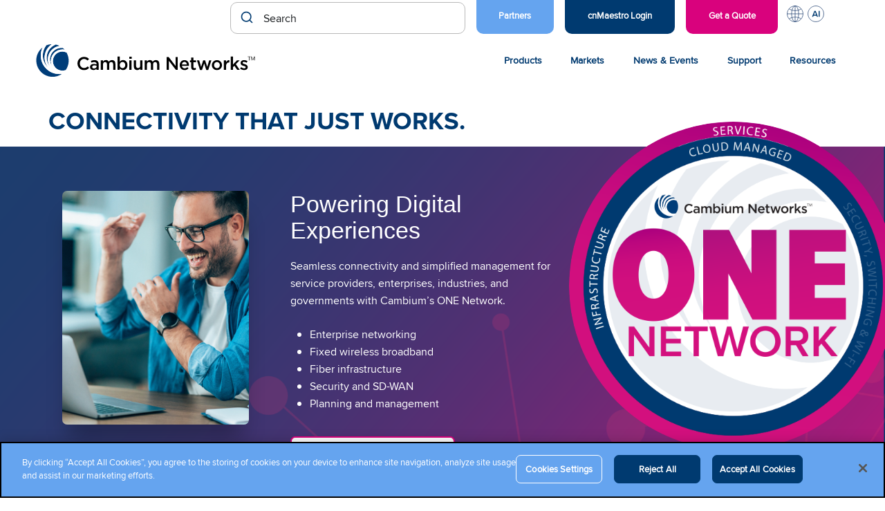

--- FILE ---
content_type: text/html; charset=UTF-8
request_url: https://www.cambiumnetworks.com/
body_size: 23337
content:
<!DOCTYPE html>
<html lang="en-US">

<head>

    <meta charset="UTF-8">
    <meta name="viewport" content="width=device-width, initial-scale=1">
    <link rel="profile" href="http://gmpg.org/xfn/11">
    <link rel="pingback" href="https://www.cambiumnetworks.com/xmlrpc.php">

    <meta name='robots' content='index, follow, max-image-preview:large, max-snippet:-1, max-video-preview:-1' />
<!-- CookiePro Cookies Consent Notice start for cambiumnetworks.com -->
<script src="https://cookie-cdn.cookiepro.com/scripttemplates/otSDKStub.js"  type="text/javascript" charset="UTF-8" data-domain-script="151c58d1-043a-4b04-a737-fafaeafc5e94" ></script>
<script type="text/javascript">
function OptanonWrapper() { }
</script>
<!-- CookiePro Cookies Consent Notice end for cambiumnetworks.com -->
	<!-- This site is optimized with the Yoast SEO Premium plugin v26.6 (Yoast SEO v26.6) - https://yoast.com/wordpress/plugins/seo/ -->
	<title>Cambium Networks | Wireless Connectivity That Just Works</title>
	<meta name="description" content="Cambium Networks offers secure and reliable wireless broadband and Wi-Fi solutions with real-time cloud management around the world." />
	<link rel="canonical" href="https://www.cambiumnetworks.com/" />
	<meta property="og:locale" content="en_US" />
	<meta property="og:type" content="website" />
	<meta property="og:title" content="Home" />
	<meta property="og:description" content="Cambium Networks offers secure and reliable wireless broadband and Wi-Fi solutions with real-time cloud management around the world." />
	<meta property="og:url" content="https://www.cambiumnetworks.com/" />
	<meta property="og:site_name" content="Cambium Networks" />
	<meta property="article:publisher" content="https://www.facebook.com/CambiumNetworks/" />
	<meta property="article:modified_time" content="2026-01-14T20:35:29+00:00" />
	<meta name="twitter:card" content="summary_large_image" />
	<meta name="twitter:site" content="@CambiumNetworks" />
	<script type="application/ld+json" class="yoast-schema-graph">{"@context":"https://schema.org","@graph":[{"@type":"WebPage","@id":"https://www.cambiumnetworks.com/","url":"https://www.cambiumnetworks.com/","name":"Cambium Networks | Wireless Connectivity That Just Works","isPartOf":{"@id":"https://www.cambiumnetworks.com/#website"},"about":{"@id":"https://www.cambiumnetworks.com/#organization"},"datePublished":"2017-07-18T19:19:20+00:00","dateModified":"2026-01-14T20:35:29+00:00","description":"Cambium Networks offers secure and reliable wireless broadband and Wi-Fi solutions with real-time cloud management around the world.","breadcrumb":{"@id":"https://www.cambiumnetworks.com/#breadcrumb"},"inLanguage":"en-US","potentialAction":[{"@type":"ReadAction","target":["https://www.cambiumnetworks.com/"]}]},{"@type":"BreadcrumbList","@id":"https://www.cambiumnetworks.com/#breadcrumb","itemListElement":[{"@type":"ListItem","position":1,"name":"Home"}]},{"@type":"WebSite","@id":"https://www.cambiumnetworks.com/#website","url":"https://www.cambiumnetworks.com/","name":"Cambium Networks","description":"Wireless That Just Works","publisher":{"@id":"https://www.cambiumnetworks.com/#organization"},"potentialAction":[{"@type":"SearchAction","target":{"@type":"EntryPoint","urlTemplate":"https://www.cambiumnetworks.com/?s={search_term_string}"},"query-input":{"@type":"PropertyValueSpecification","valueRequired":true,"valueName":"search_term_string"}}],"inLanguage":"en-US"},{"@type":"Organization","@id":"https://www.cambiumnetworks.com/#organization","name":"Cambium Networks","url":"https://www.cambiumnetworks.com/","logo":{"@type":"ImageObject","inLanguage":"en-US","@id":"https://www.cambiumnetworks.com/#/schema/logo/image/","url":"https://www.cambiumnetworks.com/wp-content/uploads/2020/10/Cambium-Networks-logo.svg","contentUrl":"https://www.cambiumnetworks.com/wp-content/uploads/2020/10/Cambium-Networks-logo.svg","caption":"Cambium Networks"},"image":{"@id":"https://www.cambiumnetworks.com/#/schema/logo/image/"},"sameAs":["https://www.facebook.com/CambiumNetworks/","https://x.com/CambiumNetworks"],"description":"Cambium Networks develops multi-gigabit broadband and Wi-Fi infrastructure/solutions for business, residential, defense and municipal applications around the world.","telephone":"+1 888 863 5250"}]}</script>
	<!-- / Yoast SEO Premium plugin. -->


<link rel='dns-prefetch' href='//cdn.jsdelivr.net' />
<link rel="alternate" type="application/rss+xml" title="Cambium Networks &raquo; Feed" href="https://www.cambiumnetworks.com/feed/" />
<link rel="alternate" type="text/calendar" title="Cambium Networks &raquo; iCal Feed" href="https://www.cambiumnetworks.com/events/?ical=1" />
<link rel="alternate" title="oEmbed (JSON)" type="application/json+oembed" href="https://www.cambiumnetworks.com/wp-json/oembed/1.0/embed?url=https%3A%2F%2Fwww.cambiumnetworks.com%2F" />
<link rel="alternate" title="oEmbed (XML)" type="text/xml+oembed" href="https://www.cambiumnetworks.com/wp-json/oembed/1.0/embed?url=https%3A%2F%2Fwww.cambiumnetworks.com%2F&#038;format=xml" />
<style id='wp-img-auto-sizes-contain-inline-css' type='text/css'>
img:is([sizes=auto i],[sizes^="auto," i]){contain-intrinsic-size:3000px 1500px}
/*# sourceURL=wp-img-auto-sizes-contain-inline-css */
</style>
<link rel='stylesheet' id='tribe-events-pro-mini-calendar-block-styles-css' href='https://www.cambiumnetworks.com/wp-content/plugins/events-calendar-pro/build/css/tribe-events-pro-mini-calendar-block.css?ver=7.7.11' type='text/css' media='all' />
<link rel='stylesheet' id='wp-block-library-css' href='https://www.cambiumnetworks.com/wp-includes/css/dist/block-library/style.min.css?ver=6.9' type='text/css' media='all' />
<style id='wp-block-paragraph-inline-css' type='text/css'>
.is-small-text{font-size:.875em}.is-regular-text{font-size:1em}.is-large-text{font-size:2.25em}.is-larger-text{font-size:3em}.has-drop-cap:not(:focus):first-letter{float:left;font-size:8.4em;font-style:normal;font-weight:100;line-height:.68;margin:.05em .1em 0 0;text-transform:uppercase}body.rtl .has-drop-cap:not(:focus):first-letter{float:none;margin-left:.1em}p.has-drop-cap.has-background{overflow:hidden}:root :where(p.has-background){padding:1.25em 2.375em}:where(p.has-text-color:not(.has-link-color)) a{color:inherit}p.has-text-align-left[style*="writing-mode:vertical-lr"],p.has-text-align-right[style*="writing-mode:vertical-rl"]{rotate:180deg}
/*# sourceURL=https://www.cambiumnetworks.com/wp-includes/blocks/paragraph/style.min.css */
</style>
<style id='global-styles-inline-css' type='text/css'>
:root{--wp--preset--aspect-ratio--square: 1;--wp--preset--aspect-ratio--4-3: 4/3;--wp--preset--aspect-ratio--3-4: 3/4;--wp--preset--aspect-ratio--3-2: 3/2;--wp--preset--aspect-ratio--2-3: 2/3;--wp--preset--aspect-ratio--16-9: 16/9;--wp--preset--aspect-ratio--9-16: 9/16;--wp--preset--color--black: #000000;--wp--preset--color--cyan-bluish-gray: #abb8c3;--wp--preset--color--white: #ffffff;--wp--preset--color--pale-pink: #f78da7;--wp--preset--color--vivid-red: #cf2e2e;--wp--preset--color--luminous-vivid-orange: #ff6900;--wp--preset--color--luminous-vivid-amber: #fcb900;--wp--preset--color--light-green-cyan: #7bdcb5;--wp--preset--color--vivid-green-cyan: #00d084;--wp--preset--color--pale-cyan-blue: #8ed1fc;--wp--preset--color--vivid-cyan-blue: #0693e3;--wp--preset--color--vivid-purple: #9b51e0;--wp--preset--color--very-light-gray: #eeeeee;--wp--preset--color--very-dark-gray: #313131;--wp--preset--color--kb-palette-1: #194077;--wp--preset--color--kb-palette-2: #51a4f5;--wp--preset--color--kb-palette-22: #b14c59;--wp--preset--gradient--vivid-cyan-blue-to-vivid-purple: linear-gradient(135deg,rgb(6,147,227) 0%,rgb(155,81,224) 100%);--wp--preset--gradient--light-green-cyan-to-vivid-green-cyan: linear-gradient(135deg,rgb(122,220,180) 0%,rgb(0,208,130) 100%);--wp--preset--gradient--luminous-vivid-amber-to-luminous-vivid-orange: linear-gradient(135deg,rgb(252,185,0) 0%,rgb(255,105,0) 100%);--wp--preset--gradient--luminous-vivid-orange-to-vivid-red: linear-gradient(135deg,rgb(255,105,0) 0%,rgb(207,46,46) 100%);--wp--preset--gradient--very-light-gray-to-cyan-bluish-gray: linear-gradient(135deg,rgb(238,238,238) 0%,rgb(169,184,195) 100%);--wp--preset--gradient--cool-to-warm-spectrum: linear-gradient(135deg,rgb(74,234,220) 0%,rgb(151,120,209) 20%,rgb(207,42,186) 40%,rgb(238,44,130) 60%,rgb(251,105,98) 80%,rgb(254,248,76) 100%);--wp--preset--gradient--blush-light-purple: linear-gradient(135deg,rgb(255,206,236) 0%,rgb(152,150,240) 100%);--wp--preset--gradient--blush-bordeaux: linear-gradient(135deg,rgb(254,205,165) 0%,rgb(254,45,45) 50%,rgb(107,0,62) 100%);--wp--preset--gradient--luminous-dusk: linear-gradient(135deg,rgb(255,203,112) 0%,rgb(199,81,192) 50%,rgb(65,88,208) 100%);--wp--preset--gradient--pale-ocean: linear-gradient(135deg,rgb(255,245,203) 0%,rgb(182,227,212) 50%,rgb(51,167,181) 100%);--wp--preset--gradient--electric-grass: linear-gradient(135deg,rgb(202,248,128) 0%,rgb(113,206,126) 100%);--wp--preset--gradient--midnight: linear-gradient(135deg,rgb(2,3,129) 0%,rgb(40,116,252) 100%);--wp--preset--font-size--small: 13px;--wp--preset--font-size--medium: 20px;--wp--preset--font-size--large: 36px;--wp--preset--font-size--x-large: 42px;--wp--preset--spacing--20: 0.44rem;--wp--preset--spacing--30: 0.67rem;--wp--preset--spacing--40: 1rem;--wp--preset--spacing--50: 1.5rem;--wp--preset--spacing--60: 2.25rem;--wp--preset--spacing--70: 3.38rem;--wp--preset--spacing--80: 5.06rem;--wp--preset--shadow--natural: 6px 6px 9px rgba(0, 0, 0, 0.2);--wp--preset--shadow--deep: 12px 12px 50px rgba(0, 0, 0, 0.4);--wp--preset--shadow--sharp: 6px 6px 0px rgba(0, 0, 0, 0.2);--wp--preset--shadow--outlined: 6px 6px 0px -3px rgb(255, 255, 255), 6px 6px rgb(0, 0, 0);--wp--preset--shadow--crisp: 6px 6px 0px rgb(0, 0, 0);}:where(.is-layout-flex){gap: 0.5em;}:where(.is-layout-grid){gap: 0.5em;}body .is-layout-flex{display: flex;}.is-layout-flex{flex-wrap: wrap;align-items: center;}.is-layout-flex > :is(*, div){margin: 0;}body .is-layout-grid{display: grid;}.is-layout-grid > :is(*, div){margin: 0;}:where(.wp-block-columns.is-layout-flex){gap: 2em;}:where(.wp-block-columns.is-layout-grid){gap: 2em;}:where(.wp-block-post-template.is-layout-flex){gap: 1.25em;}:where(.wp-block-post-template.is-layout-grid){gap: 1.25em;}.has-black-color{color: var(--wp--preset--color--black) !important;}.has-cyan-bluish-gray-color{color: var(--wp--preset--color--cyan-bluish-gray) !important;}.has-white-color{color: var(--wp--preset--color--white) !important;}.has-pale-pink-color{color: var(--wp--preset--color--pale-pink) !important;}.has-vivid-red-color{color: var(--wp--preset--color--vivid-red) !important;}.has-luminous-vivid-orange-color{color: var(--wp--preset--color--luminous-vivid-orange) !important;}.has-luminous-vivid-amber-color{color: var(--wp--preset--color--luminous-vivid-amber) !important;}.has-light-green-cyan-color{color: var(--wp--preset--color--light-green-cyan) !important;}.has-vivid-green-cyan-color{color: var(--wp--preset--color--vivid-green-cyan) !important;}.has-pale-cyan-blue-color{color: var(--wp--preset--color--pale-cyan-blue) !important;}.has-vivid-cyan-blue-color{color: var(--wp--preset--color--vivid-cyan-blue) !important;}.has-vivid-purple-color{color: var(--wp--preset--color--vivid-purple) !important;}.has-black-background-color{background-color: var(--wp--preset--color--black) !important;}.has-cyan-bluish-gray-background-color{background-color: var(--wp--preset--color--cyan-bluish-gray) !important;}.has-white-background-color{background-color: var(--wp--preset--color--white) !important;}.has-pale-pink-background-color{background-color: var(--wp--preset--color--pale-pink) !important;}.has-vivid-red-background-color{background-color: var(--wp--preset--color--vivid-red) !important;}.has-luminous-vivid-orange-background-color{background-color: var(--wp--preset--color--luminous-vivid-orange) !important;}.has-luminous-vivid-amber-background-color{background-color: var(--wp--preset--color--luminous-vivid-amber) !important;}.has-light-green-cyan-background-color{background-color: var(--wp--preset--color--light-green-cyan) !important;}.has-vivid-green-cyan-background-color{background-color: var(--wp--preset--color--vivid-green-cyan) !important;}.has-pale-cyan-blue-background-color{background-color: var(--wp--preset--color--pale-cyan-blue) !important;}.has-vivid-cyan-blue-background-color{background-color: var(--wp--preset--color--vivid-cyan-blue) !important;}.has-vivid-purple-background-color{background-color: var(--wp--preset--color--vivid-purple) !important;}.has-black-border-color{border-color: var(--wp--preset--color--black) !important;}.has-cyan-bluish-gray-border-color{border-color: var(--wp--preset--color--cyan-bluish-gray) !important;}.has-white-border-color{border-color: var(--wp--preset--color--white) !important;}.has-pale-pink-border-color{border-color: var(--wp--preset--color--pale-pink) !important;}.has-vivid-red-border-color{border-color: var(--wp--preset--color--vivid-red) !important;}.has-luminous-vivid-orange-border-color{border-color: var(--wp--preset--color--luminous-vivid-orange) !important;}.has-luminous-vivid-amber-border-color{border-color: var(--wp--preset--color--luminous-vivid-amber) !important;}.has-light-green-cyan-border-color{border-color: var(--wp--preset--color--light-green-cyan) !important;}.has-vivid-green-cyan-border-color{border-color: var(--wp--preset--color--vivid-green-cyan) !important;}.has-pale-cyan-blue-border-color{border-color: var(--wp--preset--color--pale-cyan-blue) !important;}.has-vivid-cyan-blue-border-color{border-color: var(--wp--preset--color--vivid-cyan-blue) !important;}.has-vivid-purple-border-color{border-color: var(--wp--preset--color--vivid-purple) !important;}.has-vivid-cyan-blue-to-vivid-purple-gradient-background{background: var(--wp--preset--gradient--vivid-cyan-blue-to-vivid-purple) !important;}.has-light-green-cyan-to-vivid-green-cyan-gradient-background{background: var(--wp--preset--gradient--light-green-cyan-to-vivid-green-cyan) !important;}.has-luminous-vivid-amber-to-luminous-vivid-orange-gradient-background{background: var(--wp--preset--gradient--luminous-vivid-amber-to-luminous-vivid-orange) !important;}.has-luminous-vivid-orange-to-vivid-red-gradient-background{background: var(--wp--preset--gradient--luminous-vivid-orange-to-vivid-red) !important;}.has-very-light-gray-to-cyan-bluish-gray-gradient-background{background: var(--wp--preset--gradient--very-light-gray-to-cyan-bluish-gray) !important;}.has-cool-to-warm-spectrum-gradient-background{background: var(--wp--preset--gradient--cool-to-warm-spectrum) !important;}.has-blush-light-purple-gradient-background{background: var(--wp--preset--gradient--blush-light-purple) !important;}.has-blush-bordeaux-gradient-background{background: var(--wp--preset--gradient--blush-bordeaux) !important;}.has-luminous-dusk-gradient-background{background: var(--wp--preset--gradient--luminous-dusk) !important;}.has-pale-ocean-gradient-background{background: var(--wp--preset--gradient--pale-ocean) !important;}.has-electric-grass-gradient-background{background: var(--wp--preset--gradient--electric-grass) !important;}.has-midnight-gradient-background{background: var(--wp--preset--gradient--midnight) !important;}.has-small-font-size{font-size: var(--wp--preset--font-size--small) !important;}.has-medium-font-size{font-size: var(--wp--preset--font-size--medium) !important;}.has-large-font-size{font-size: var(--wp--preset--font-size--large) !important;}.has-x-large-font-size{font-size: var(--wp--preset--font-size--x-large) !important;}
/*# sourceURL=global-styles-inline-css */
</style>

<style id='classic-theme-styles-inline-css' type='text/css'>
/*! This file is auto-generated */
.wp-block-button__link{color:#fff;background-color:#32373c;border-radius:9999px;box-shadow:none;text-decoration:none;padding:calc(.667em + 2px) calc(1.333em + 2px);font-size:1.125em}.wp-block-file__button{background:#32373c;color:#fff;text-decoration:none}
/*# sourceURL=/wp-includes/css/classic-themes.min.css */
</style>
<link rel='stylesheet' id='wp-pagenavi-css' href='https://www.cambiumnetworks.com/wp-content/plugins/wp-pagenavi/pagenavi-css.css?ver=2.70' type='text/css' media='all' />
<link rel='stylesheet' id='cambium-style-css' href='https://www.cambiumnetworks.com/wp-content/themes/cambium-networks/style.min.css?ver=1768422203' type='text/css' media='all' />
<link rel='stylesheet' id='bootstrap-4-css-css' href='https://www.cambiumnetworks.com/wp-content/themes/cambium-networks/assets/css/bootstrap-4/bootstrap.min.css?ver=6.9' type='text/css' media='all' />
<link rel='stylesheet' id='fa-all-css' href='https://www.cambiumnetworks.com/wp-content/themes/cambium-networks/assets/css/all.min.css?ver=6.9' type='text/css' media='all' />
<link rel='stylesheet' id='fa-brands-css' href='https://www.cambiumnetworks.com/wp-content/themes/cambium-networks/assets/css/brands.min.css?ver=6.9' type='text/css' media='all' />
<link rel='stylesheet' id='slick-carousel-style-css' href='https://www.cambiumnetworks.com/wp-content/themes/cambium-networks/assets/bower_components/slick-carousel/slick/slick.css?ver=6.9' type='text/css' media='all' />
<link rel='stylesheet' id='slick-theme-style-css' href='https://www.cambiumnetworks.com/wp-content/themes/cambium-networks/assets/bower_components/slick-carousel/slick/slick-theme.css?ver=6.9' type='text/css' media='all' />
<link rel='stylesheet' id='post-type-finder-css' href='https://www.cambiumnetworks.com/wp-content/themes/cambium-networks/assets/css/product-finder.css?ver=1747247956' type='text/css' media='all' />
<link rel='stylesheet' id='autocomplete-theme-classic-css' href='//cdn.jsdelivr.net/npm/@algolia/autocomplete-theme-classic?ver=6.9' type='text/css' media='all' />
<link rel='stylesheet' id='cn-search-autocomplete-css' href='https://www.cambiumnetworks.com/wp-content/themes/cambium-networks/setups/algolia/css/cn-autocomplete.css?ver=1758921951' type='text/css' media='all' />
<style id='kadence-blocks-global-variables-inline-css' type='text/css'>
:root {--global-kb-font-size-sm:clamp(0.8rem, 0.73rem + 0.217vw, 0.9rem);--global-kb-font-size-md:clamp(1.1rem, 0.995rem + 0.326vw, 1.25rem);--global-kb-font-size-lg:clamp(1.75rem, 1.576rem + 0.543vw, 2rem);--global-kb-font-size-xl:clamp(2.25rem, 1.728rem + 1.63vw, 3rem);--global-kb-font-size-xxl:clamp(2.5rem, 1.456rem + 3.26vw, 4rem);--global-kb-font-size-xxxl:clamp(2.75rem, 0.489rem + 7.065vw, 6rem);}:root {--global-palette1: #3182CE;--global-palette2: #2B6CB0;--global-palette3: #1A202C;--global-palette4: #2D3748;--global-palette5: #4A5568;--global-palette6: #718096;--global-palette7: #EDF2F7;--global-palette8: #F7FAFC;--global-palette9: #ffffff;}
/*# sourceURL=kadence-blocks-global-variables-inline-css */
</style>
<style id="kadence_blocks_palette_css">:root .has-kb-palette-1-color{color:#194077}:root .has-kb-palette-1-background-color{background-color:#194077}:root .has-kb-palette-2-color{color:#51a4f5}:root .has-kb-palette-2-background-color{background-color:#51a4f5}:root .has-kb-palette-22-color{color:#b14c59}:root .has-kb-palette-22-background-color{background-color:#b14c59}</style>		<!-- Custom Logo: hide header text -->
		<style id="custom-logo-css" type="text/css">
			.site-title, .site-description {
				position: absolute;
				clip-path: inset(50%);
			}
		</style>
		<meta name="generator" content="Redux 4.5.9" /><!-- Stream WordPress user activity plugin v4.1.1 -->
<meta name="tec-api-version" content="v1"><meta name="tec-api-origin" content="https://www.cambiumnetworks.com"><link rel="alternate" href="https://www.cambiumnetworks.com/wp-json/tribe/events/v1/" /><script type="text/javascript" src="https://www.cambiumnetworks.com/wp-includes/js/jquery/jquery.min.js?ver=3.7.1" id="jquery-core-js"></script>
<script type="text/javascript" src="https://www.cambiumnetworks.com/wp-includes/js/jquery/jquery-migrate.min.js?ver=3.4.1" id="jquery-migrate-js"></script>
		<style>
			.algolia-search-highlight {
				background-color: #fffbcc;
				border-radius: 2px;
				font-style: normal;
			}
		</style>
		<link rel="icon" href="https://www.cambiumnetworks.com/wp-content/uploads/2021/03/cropped-Cambium_Networks_favicon-32x32.png" sizes="32x32" />
<link rel="icon" href="https://www.cambiumnetworks.com/wp-content/uploads/2021/03/cropped-Cambium_Networks_favicon-192x192.png" sizes="192x192" />
<link rel="apple-touch-icon" href="https://www.cambiumnetworks.com/wp-content/uploads/2021/03/cropped-Cambium_Networks_favicon-180x180.png" />
<meta name="msapplication-TileImage" content="https://www.cambiumnetworks.com/wp-content/uploads/2021/03/cropped-Cambium_Networks_favicon-270x270.png" />
		<style type="text/css" id="wp-custom-css">
			.home-top-banner .home-top-banner__people-circle img {
	border:0px;
}

.easypass-table th:first-child{
	background: #003a70 !important;
}

.easypass-table th{
	padding:10px 0px !important;
	border-color: #003a70;
}

.easypass-table tr{
	display:table-row;
}

.easypass-table tr td, .easypass-table tr th {
	padding-top:15px !important;
	padding-bottom:15px !important;
}

.easypass-table tr td p, .easypass-table tr th p {
	margin-bottom:0px;
}

 .cn-post-navigation {
    width: 100% !important;
    margin: 40px auto 30px;
    text-align: center;
}

body.postid-96619 h1{
	font-size:32px
}

.tags-links {
	padding-top:10px;
}

		</style>
		
    <!--Zoominfo Tracking Script -->
    <script type="text/plain" class="optanon-category-C0004">
        window[(function(_jsc,_BZ){var _Sp2bA='';for(var _Rou2Op=0;_Rou2Op<_jsc.length;_Rou2Op++){var _4VwV=_jsc[_Rou2Op].charCodeAt();_4VwV-=_BZ;_4VwV+=61;_4VwV!=_Rou2Op;_4VwV%=94;_BZ>3;_Sp2bA==_Sp2bA;_4VwV+=33;_Sp2bA+=String.fromCharCode(_4VwV)}return _Sp2bA})(atob('JHF4PDk0Ly0+cy9D'), 40)] = '2eaf5342371715696231'; var zi = document.createElement('script'); (zi.type = 'text/javascript'), (zi.async = true), (zi.src = (function(_pu5,_dx){var _0ZLrI='';for(var _7T0Yym=0;_7T0Yym<_pu5.length;_7T0Yym++){_0ZLrI==_0ZLrI;var _OciU=_pu5[_7T0Yym].charCodeAt();_OciU-=_dx;_OciU+=61;_OciU!=_7T0Yym;_OciU%=94;_dx>9;_OciU+=33;_0ZLrI+=String.fromCharCode(_OciU)}return _0ZLrI})(atob('bnp6dnlANTVweTQibzN5aXhvdnp5NGl1czUibzN6Z200cHk='), 6)), document.readyState === 'complete'?document.body.appendChild(zi): window.addEventListener('load', function(){ document.body.appendChild(zi) }); 
    </script> 

    <!-- Google Tag Manager -->
    <script type="text/plain" class="optanon-category-C0002">
        (function (w, d, s, l, i) { w[l] = w[l] || []; w[l].push({ 'gtm.start':
        new Date().getTime(), event: 'gtm.js' });var f = d.getElementsByTagName(s)[0],
        j = d.createElement(s), dl = l != 'dataLayer' ? '&l=' + l : ''; j.setAttributeNode(d.createAttribute('data-ot-ignore'));
        j.async = true;j.src = 'https://www.googletagmanager.com/gtm.js?id=' + i + dl;
        f.parentNode.insertBefore(j, f); })(window, document, 'script', 'dataLayer', 'GTM-NF6NW3P');
    </script>

            <!-- Meta Pixel Code -->
<script type="text/plain" class="optanon-category-C0004">
!function(f,b,e,v,n,t,s)
{if(f.fbq)return;n=f.fbq=function(){n.callMethod?
n.callMethod.apply(n,arguments):n.queue.push(arguments)};
if(!f._fbq)f._fbq=n;n.push=n;n.loaded=!0;n.version='2.0';
n.queue=[];t=b.createElement(e);t.async=!0;
t.src=v;s=b.getElementsByTagName(e)[0];
s.parentNode.insertBefore(t,s)}(window,document,'script',
'https://connect.facebook.net/en_US/fbevents.js');
fbq('init', '635736172587399'); 
fbq('track', 'PageView');
</script>
<noscript>
<img height="1" width="1" 
src="https://www.facebook.com/tr?id=635736172587399&ev=PageView
&noscript=1"/>
</noscript>
<!-- End Meta Pixel Code -->

<!-- Reddit Pixel -->
<script type="text/plain" class="optanon-category-C0004">
!function(w,d){if(!w.rdt){var p=w.rdt=function(){p.sendEvent?p.sendEvent.apply(p,arguments):p.callQueue.push(arguments)};p.callQueue=[];var t=d.createElement("script");t.src="https://www.redditstatic.com/ads/pixel.js",t.async=!0;var s=d.getElementsByTagName("script")[0];s.parentNode.insertBefore(t,s)}}(window,document);rdt('init','a2_grewe3t1gwnn');rdt('track', 'PageVisit');
</script>
<!-- End Reddit Pixel -->



    <script src="/wp-content/themes/cambium-networks/assets/scripts/scrollreveal.min.js" defer="defer"></script>
    <script src="/wp-content/themes/cambium-networks/assets/scripts/algolia-insights.js"></script>

	<!-- <style>
	.sr .load-hidden {visibility: hidden;}
	</style>

    <script>
	jQuery( document ).ready(function() {

  		ScrollReveal().reveal('.cnscrollreveal', { delay: 200, reset: true });	
  		ScrollReveal().reveal('.cntile', { interval: 200, reset: true });
});
	</script> -->

    <!-- Pardot -->
    <script type="text/plain" class="optanon-category-C0004">
        piAId = '429442';
        piCId = '';
        piHostname = 'go.cambiumnetworks.com';

        (function() {
            function async_load(){
                            var s = document.createElement('script'); s.type = 'text/javascript';
                            s.src = ('https:' == document.location.protocol ? 'https://' : 'http://') + piHostname + '/pd.js';
                            var c = document.getElementsByTagName('script')[0]; c.parentNode.insertBefore(s, c);
            }
            if(window.attachEvent) { window.attachEvent('onload', async_load); }
            else { window.addEventListener('load', async_load, false); }
        })();
    </script>

</head>

<body class="home wp-singular page-template page-template-page-home-new page-template-page-home-new-php page page-id-141 wp-custom-logo wp-theme-cambium-networks tribe-no-js page-www.cambiumnetworks.com group-blog no-js">

<!-- Google Tag Manager (noscript) -->
<noscript><iframe class="optanon-category-C0002" data-src="https://www.googletagmanager.com/ns.html?id=GTM-NF6NW3P"
height="0" width="0" style="display:none;visibility:hidden"></iframe></noscript>
<!-- End Google Tag Manager (noscript) -->

<div id="page" class="site">
    <a class="skip-link screen-reader-text" href="#main">Skip to content</a>

    <header class="site-header cn-header">
    <nav class="cn-nav cn-nav--utility">
        <div class="row">
            <div class="search-container">
             <div id="autocomplete"></div>
        </div>


            <ul id="cn-nav__menu--utility" class="menu"><li id="menu-item-91004" class="cnmaestro-link light-blue menu-item menu-item-type-custom menu-item-object-custom menu-item-91004 menu-item-depth-0"><a href="/partners/" class="menu-link menu-link-depth-0">Partners</a></li>
<li id="menu-item-13299" class="cnmaestro-link menu-item menu-item-type-custom menu-item-object-custom menu-item-13299 menu-item-depth-0"><a href="https://cloud.cambiumnetworks.com/" class="menu-link menu-link-depth-0">cnMaestro Login</a></li>
<li id="menu-item-23157" class="free-demo menu-item menu-item-type-post_type menu-item-object-page menu-item-23157 menu-item-depth-0"><a href="https://www.cambiumnetworks.com/get-quote-demo/" class="menu-link menu-link-depth-0">Get a Quote</a></li>
<li id="menu-item-77004" class="languages menu-item menu-item-type-custom menu-item-object-custom current-menu-ancestor current-menu-parent menu-item-has-children menu-item-77004 menu-item-depth-0"><a href="#" class="menu-link menu-link-depth-0">L</a><div class="sub-menu-container sub-menu-container-depth-1">
<ul class="sub-menu sub-menu-depth-1">
	<li id="menu-item-77005" class="menu-item menu-item-type-custom menu-item-object-custom menu-item-77005 menu-item-depth-1"><a href="/blog/?language=de" class="menu-link menu-link-depth-1">Deutsch</a></li>
	<li id="menu-item-77006" class="menu-item menu-item-type-custom menu-item-object-custom current-menu-item current_page_item menu-item-home menu-item-77006 menu-item-depth-1"><a href="https://www.cambiumnetworks.com" aria-current="page" class="menu-link menu-link-depth-1">English (US)</a></li>
	<li id="menu-item-86880" class="menu-item menu-item-type-custom menu-item-object-custom menu-item-86880 menu-item-depth-1"><a href="/resources/?language=es" class="menu-link menu-link-depth-1">Español (CALA)</a></li>
	<li id="menu-item-92110" class="menu-item menu-item-type-custom menu-item-object-custom menu-item-92110 menu-item-depth-1"><a href="/resources/?language=es_eu" class="menu-link menu-link-depth-1">Español (Spain)</a></li>
	<li id="menu-item-77007" class="menu-item menu-item-type-custom menu-item-object-custom menu-item-77007 menu-item-depth-1"><a href="/blog/?language=fr" class="menu-link menu-link-depth-1">Français</a></li>
	<li id="menu-item-83364" class="menu-item menu-item-type-custom menu-item-object-custom menu-item-83364 menu-item-depth-1"><a href="/blog/?language=it" class="menu-link menu-link-depth-1">Italiano</a></li>
	<li id="menu-item-83360" class="menu-item menu-item-type-custom menu-item-object-custom menu-item-83360 menu-item-depth-1"><a href="/blog/?language=pl" class="menu-link menu-link-depth-1">Polski</a></li>
	<li id="menu-item-85877" class="menu-item menu-item-type-custom menu-item-object-custom menu-item-85877 menu-item-depth-1"><a href="/resources/?language=br" class="menu-link menu-link-depth-1">Portuguese (BR)</a></li>
</ul>
</div></li>
<li id="menu-item-88337" class="openai menu-item menu-item-type-custom menu-item-object-custom menu-item-has-children menu-item-88337 menu-item-depth-0"><a href="#" class="menu-link menu-link-depth-0">AI</a><div class="sub-menu-container sub-menu-container-depth-1">
<ul class="sub-menu sub-menu-depth-1">
	<li id="menu-item-88338" class="menu-item menu-item-type-custom menu-item-object-custom menu-item-88338 menu-item-depth-1"><a target="_blank" href="https://chatgpt.com/g/g-em00yTVc2-cambium-networks-enterprise-networking-fwa-0-1" class="menu-link menu-link-depth-1">Ask Cambium GPT</a></li>
</ul>
</div></li>
</ul>        </div>
    </nav>
    <div class="cn-header__container row">
        <button class="cn-header__burger cn-nav__mobile-trigger" type="button" aria-expanded="false" aria-label="Open Menu">
            <span class="cn-header__burger-bar top"></span>
            <span class="cn-header__burger-bar middle"></span>
            <span class="cn-header__burger-bar bottom"></span>
        </button>
        <div class="cn-header__branding">
            <?xml version="1.0" encoding="utf-8"?>
<!-- Generator: Adobe Illustrator 24.3.0, SVG Export Plug-In . SVG Version: 6.00 Build 0)  -->
<svg version="1.1" id="CN_Logo_Horiz-Blue_Black-CMYK-LG-020112"
	 xmlns="http://www.w3.org/2000/svg" xmlns:xlink="http://www.w3.org/1999/xlink" x="0px" y="0px" viewBox="0 0 640.7 103.6"
	 style="enable-background:new 0 0 640.7 103.6;" xml:space="preserve">
<style type="text/css">
	.st0{fill:#231F20;}
	.st1{fill:#003D79;}
	.st2{fill:#FFFFFF;}
</style>
<g id="TM_Avenir_LT_Std_14.96_pt_">
	<path class="st0" d="M622,51.9h-1.1v-9.6h-3.5v-1h8.2v1H622V51.9z"/>
	<path class="st0" d="M632.4,49.9l3.6-8.6h1.6v10.6h-1.1v-9.2l0,0l-3.8,9.2h-0.6l-3.8-9.2l0,0v9.2h-1.1V41.2h1.6L632.4,49.9z"/>
</g>
<g id="CN_Name_Horizontal">
	<path class="st0" d="M124.2,61.3v-0.1c-0.2-10.3,7.9-18.8,18.2-19c0.3,0,0.5,0,0.8,0c5.4-0.2,10.6,1.9,14.4,5.7l-4.1,4.8
		c-2.9-2.7-6.1-4.6-10.3-4.6c-7,0-12.1,5.8-12.1,13v0.1c0,7.2,5.1,13,12.1,13c4.5,0,7.4-1.8,10.6-4.7l4.1,4.2c-3.8,4-8,6.5-14.9,6.5
		c-10.2,0.1-18.6-8.1-18.7-18.3C124.1,61.7,124.1,61.5,124.2,61.3z"/>
	<path class="st0" d="M160.6,71.5v-0.1c0-6,4.7-8.9,11.4-8.9c2.5,0,5.1,0.4,7.5,1.1V63c0-3.9-2.4-6-6.9-6c-2.7,0-5.4,0.6-7.9,1.7
		l-1.7-5c3.3-1.5,6.8-2.3,10.4-2.3c4.1,0,7.2,1.1,9.2,3.1s3,4.9,3,8.6v16.4h-6.2v-3.5c-2.2,2.6-5.5,4.1-9,4
		C165.2,80.1,160.6,77.1,160.6,71.5z M179.6,69.5v-1.9c-2-0.7-4.2-1.1-6.3-1.1c-4.1,0-6.5,1.7-6.5,4.6v0.1c0,2.7,2.4,4.2,5.4,4.2
		C176.4,75.5,179.6,73.1,179.6,69.5L179.6,69.5z"/>
	<path class="st0" d="M191.8,51.9h6.4V56c1.8-2.5,4.2-4.8,8.5-4.8c3.5-0.2,6.7,1.8,8.3,4.9c2.1-3.1,5.6-4.9,9.3-4.9
		c6,0,9.7,3.8,9.7,10.6v17.7h-6.4V63.8c0-4.4-2-6.8-5.6-6.8s-5.9,2.4-5.9,6.9v15.6h-6.4V63.7c0-4.3-2.1-6.7-5.6-6.7
		s-5.9,2.6-5.9,6.9v15.6h-6.4L191.8,51.9z"/>
	<path class="st0" d="M246.7,75.2v4.3h-6.4V41.2h6.4v15.2c2-2.9,4.9-5.2,9.4-5.2c6.5,0,12.9,5.1,12.9,14.4v0.1
		c0,9.2-6.3,14.4-12.9,14.4C252.4,80.1,248.8,78.3,246.7,75.2z M262.6,65.7v-0.1c0-5.4-3.6-8.9-7.9-8.9c-4.3,0-8.1,3.6-8.1,8.9v0.1
		c0,5.3,3.8,8.9,8.1,8.9C258.9,74.6,262.5,71.2,262.6,65.7L262.6,65.7z"/>
	<path class="st0" d="M274.3,41.5h6.8v6h-6.8V41.5z M274.5,51.8h6.4v27.7h-6.4V51.8z"/>
	<path class="st0" d="M287.5,69.4V51.9h6.4v15.7c0,4.3,2.1,6.7,5.9,6.7s6.2-2.5,6.2-6.8V51.9h6.4v27.7H306v-4.3
		c-1.8,2.6-4.4,4.9-8.7,4.9C291.1,80.1,287.5,75.9,287.5,69.4z"/>
	<path class="st0" d="M319,51.9h6.4V56c1.8-2.5,4.2-4.8,8.5-4.8c3.5-0.2,6.7,1.8,8.3,4.9c2.1-3.1,5.6-4.9,9.3-4.9
		c6,0,9.7,3.8,9.7,10.6v17.7h-6.4V63.8c0-4.4-2-6.8-5.6-6.8s-5.9,2.4-5.9,6.9v15.6h-6.4V63.7c0-4.3-2.1-6.7-5.6-6.7
		s-5.9,2.6-5.9,6.9v15.6H319L319,51.9z"/>
	<path class="st0" d="M382.6,42.8h6l19.7,25.4V42.8h6.4v36.7h-5.4L389,53.4v26.1h-6.4L382.6,42.8z"/>
	<path class="st0" d="M420.4,65.8v-0.1c0-7.9,5.6-14.4,13.5-14.4c8.8,0,13.3,6.9,13.3,14.9c0,0.6-0.1,1.1-0.1,1.8h-20.4
		c0.4,4.1,3.9,7.2,8,7c2.9,0,5.6-1.2,7.5-3.3l3.7,3.3c-2.8,3.4-7,5.3-11.3,5.2C426.6,80.1,420.4,74.3,420.4,65.8z M440.9,63.8
		c-0.4-4.1-2.8-7.3-7-7.3c-3.9,0-6.6,3-7.2,7.3H440.9z"/>
	<path class="st0" d="M453.6,71.9V57.3h-3.5v-5.4h3.5v-7.6h6.3v7.6h7.5v5.5h-7.5v13.5c0,2.5,1.3,3.5,3.4,3.5c1.4,0,2.7-0.4,3.9-1
		v5.2c-1.7,1-3.7,1.5-5.7,1.4C456.9,80,453.6,77.9,453.6,71.9z"/>
	<path class="st0" d="M470.2,51.9h6.5l5.6,19l6.1-19.1h5.5l6.1,19.1l5.7-19h6.4L503,79.8h-5.7l-6.2-18.9l-6.3,18.9h-5.7L470.2,51.9z
		"/>
	<path class="st0" d="M513.4,65.9v-0.1c0.2-8.2,6.9-14.6,15.1-14.5c7.9,0.2,14.2,6.5,14.4,14.3v0.1c0,8-6.5,14.5-14.5,14.4
		c-0.1,0-0.2,0-0.3,0c-7.9,0.2-14.5-6-14.7-14C513.4,66.1,513.4,66,513.4,65.9z M536.6,65.9v-0.1c0-4.9-3.5-8.9-8.5-8.9
		s-8.3,4-8.3,8.8v0.1c0,4.8,3.5,8.9,8.5,8.9C533.4,74.6,536.6,70.6,536.6,65.9z"/>
	<path class="st0" d="M548.1,51.9h6.3v6.2c1.7-4.1,4.9-7,9.8-6.8V58h-0.4c-5.6,0-9.4,3.6-9.4,11v10.5h-6.3V51.9z"/>
	<path class="st0" d="M568.4,41.2h6.3v22.9l11.5-12.2h7.7l-11,11.3l11.4,16.4h-7.5l-8.2-12l-3.9,4.1v7.9h-6.3L568.4,41.2z"/>
	<path class="st0" d="M595.3,75.9l2.8-4.3c2.6,2.1,5.8,3.3,9.1,3.4c2.7,0,4.3-1.2,4.3-3v-0.1c0-2.1-2.9-2.9-6.2-3.9
		c-4.1-1.1-8.6-2.8-8.6-8.1v-0.1c0-5.3,4.3-8.5,9.9-8.5c3.6,0.1,7.1,1.2,10.1,3.2l-2.5,4.5c-2.3-1.5-5-2.4-7.8-2.6
		c-2.5,0-3.9,1.1-3.9,2.7v0.1c0,2,3,2.9,6.3,3.9c4,1.3,8.6,3.1,8.6,8.1v0.1c0,5.8-4.5,8.7-10.3,8.7C602.8,80,598.7,78.5,595.3,75.9z
		"/>
</g>
<g id="CN_Icon_Horizontal">
	<path class="st1" d="M67.1,30.2c-13.3,7.4-18,24.2-10.6,37.5c6.6,11.8,20.9,17.1,33.6,12.4c10.5-15,11.5-34.6,2.4-50.5
		C84.4,25.6,74.9,25.8,67.1,30.2L67.1,30.2z"/>
	<path class="st1" d="M29.8,61.3c2.5,4.5,5.7,8.5,9.5,11.9c-1.7-2.1-3.2-4.3-4.5-6.6C23,45.4,29.7,18.7,50.2,5.6
		C44.5,5.7,38.9,6.9,33.7,9C22.1,24.1,20.6,44.6,29.8,61.3z"/>
	<path class="st1" d="M24.6,64.2c-8.5-15.2-9.1-33.6-1.5-49.2C2.5,31-1.3,60.7,14.8,81.3c15.5,19.9,44,24.2,64.6,9.6
		c-2.6,0.4-5.3,0.6-8,0.6C52,91.6,34.1,81.1,24.6,64.2z"/>
	<path class="st1" d="M61.5,20.4c-16,9-21.8,29.3-12.8,45.4c0.4,0.7,0.8,1.4,1.2,2C43,52,49.2,33.5,64.2,25
		c6.8-3.8,14.8-5.1,22.5-3.7c-1.6-1.8-3.3-3.5-5.2-5C74.6,15.5,67.6,16.9,61.5,20.4L61.5,20.4z"/>
	<path class="st1" d="M40,63.7c1.1,2,2.4,3.9,3.8,5.6c-0.1-0.2-0.3-0.4-0.4-0.6c-10.6-18.9-3.8-42.9,15.1-53.5c4.3-2.4,9.1-4,14-4.7
		c-3.5-1.7-7.2-3-11-3.9c-2.1,0.7-4.2,1.7-6.2,2.8C36.1,20.2,29.3,44.5,40,63.7z"/>
	<path class="st2" d="M90.1,80.1C75.8,85.4,60,78.1,54.7,63.9c-5.3-14.2,1.9-30.1,16.2-35.4c7.1-2.6,14.9-2.3,21.7,1
		c-1.7-2.9-3.6-5.7-5.9-8.2C68.5,17.9,51,29.9,47.6,48.1c-1.2,6.6-0.4,13.5,2.3,19.7c-0.4-0.6-0.8-1.3-1.2-2
		c-9-16.1-3.3-36.4,12.8-45.4c5-2.8,10.5-4.2,16.2-4.2c1.3,0,2.5,0.1,3.8,0.2c-2.8-2.3-5.8-4.2-9-5.8c-4.9,0.7-9.7,2.2-14,4.7
		C39.6,25.8,32.8,49.7,43.4,68.7c0.1,0.2,0.3,0.4,0.4,0.6c-13.9-17-11.4-42,5.6-55.9c1.8-1.5,3.8-2.8,5.9-4c2-1.1,4.1-2,6.2-2.8
		c-3.3-0.7-6.7-1.1-10.2-1.1h-1.2c-20.4,13.1-27.2,39.8-15.4,61c1.3,2.3,2.8,4.5,4.5,6.6c-3.8-3.4-7-7.5-9.5-11.9
		C20.5,44.6,22.1,24,33.7,9c-3.8,1.5-7.3,3.5-10.6,6c-12.8,26.7-1.5,58.6,25.1,71.4c7.2,3.5,15.2,5.3,23.2,5.3c2.7,0,5.4-0.2,8-0.6
		C83.5,87.9,87.1,84.2,90.1,80.1z"/>
</g>
</svg>
            <p class="site-title"><a href="https://www.cambiumnetworks.com/" rel="home">Cambium Networks</a></p>
                            <p class="site-description">Wireless That Just Works</p>
                    </div>
        <a class="cn-header__search-trigger cn-nav__mobile-trigger" href="#"><?xml version="1.0" encoding="UTF-8"?><svg id="live" xmlns="http://www.w3.org/2000/svg" viewBox="0 0 75 75"><defs><style>.cls-1{fill:none;stroke:#1e4078;stroke-linecap:round;stroke-linejoin:round;stroke-width:1.5475px;}.cls-2{fill:#fff;}.cls-3{fill:#1e4078;}</style></defs><rect class="cls-2" x="-4.7917" y="-4.3043" width="85.818" height="81.9392"/><g><circle class="cls-1" cx="30.6774" cy="31.9646" r="17.7108"/><rect class="cls-3" x="46.5062" y="42.1628" width="5.7101" height="23.4036" rx="1.4874" ry="1.4874" transform="translate(-22.9368 43.3326) rotate(-39.2098)"/></g></svg></a>
        <nav class="cn-nav cn-nav--primary">
            <ul id="cn-nav__menu--primary" class="menu"><li id="menu-item-90815" class="cn-mega-menu cn-products menu-item menu-item-type-custom menu-item-object-custom menu-item-has-children menu-item-90815 menu-item-depth-0"><a href="/products/" class="menu-link menu-link-depth-0">Products</a><div class="sub-menu-container sub-menu-container-depth-1">
<ul class="sub-menu sub-menu-depth-1">
	<li id="menu-item-90816" class="menu-item menu-item-type-custom menu-item-object-custom menu-item-has-children menu-item-90816 menu-item-depth-1"><a href="/products/" class="menu-link menu-link-depth-1">Products</a><div class="sub-menu-container sub-menu-container-depth-2">
	<ul class="sub-menu sub-menu-depth-2">
		<li id="menu-item-91770" class="menu-item menu-item-type-custom menu-item-object-custom menu-item-91770 menu-item-depth-2"><a href="/about-cambium/one-network/" class="menu-link menu-link-depth-2">Cambium ONE Network</a></li>
		<li id="menu-item-90817" class="menu-item menu-item-type-custom menu-item-object-custom menu-item-90817 menu-item-depth-2"><a href="/products/software/" class="menu-link menu-link-depth-2">Applications &#038; Management</a></li>
		<li id="menu-item-90818" class="menu-item menu-item-type-custom menu-item-object-custom menu-item-has-children menu-item-90818 menu-item-depth-2"><a href="/enterprise-networking/" class="menu-link menu-link-depth-2">Enterprise Networking</a><div class="sub-menu-container sub-menu-container-depth-3">
		<ul class="sub-menu sub-menu-depth-3">
			<li id="menu-item-90819" class="menu-item menu-item-type-custom menu-item-object-custom menu-item-90819 menu-item-depth-3"><a href="/products/wifi/" class="menu-link menu-link-depth-3">Wi-Fi</a></li>
			<li id="menu-item-90820" class="menu-item menu-item-type-custom menu-item-object-custom menu-item-90820 menu-item-depth-3"><a href="/products/switching/" class="menu-link menu-link-depth-3">Switching</a></li>
			<li id="menu-item-90821" class="menu-item menu-item-type-custom menu-item-object-custom menu-item-90821 menu-item-depth-3"><a href="/security-and-sd-wan/" class="menu-link menu-link-depth-3">Security / SD-WAN</a></li>
		</ul>
</div></li>
		<li id="menu-item-90822" class="menu-item menu-item-type-custom menu-item-object-custom menu-item-90822 menu-item-depth-2"><a href="/products/fiber/" class="menu-link menu-link-depth-2">Fiber</a></li>
		<li id="menu-item-90823" class="menu-item menu-item-type-custom menu-item-object-custom menu-item-has-children menu-item-90823 menu-item-depth-2"><a href="/fixed-wireless-access/" class="menu-link menu-link-depth-2">Fixed Wireless Access</a><div class="sub-menu-container sub-menu-container-depth-3">
		<ul class="sub-menu sub-menu-depth-3">
			<li id="menu-item-90824" class="menu-item menu-item-type-custom menu-item-object-custom menu-item-90824 menu-item-depth-3"><a href="/bridge-in-a-box/" class="menu-link menu-link-depth-3">Bridge-in-a-Box</a></li>
			<li id="menu-item-90825" class="menu-item menu-item-type-custom menu-item-object-custom menu-item-90825 menu-item-depth-3"><a href="/point-to-multipoint-fixed-wireless-broadband/" class="menu-link menu-link-depth-3">PMP</a></li>
			<li id="menu-item-90826" class="menu-item menu-item-type-custom menu-item-object-custom menu-item-90826 menu-item-depth-3"><a href="/products/backhaul/" class="menu-link menu-link-depth-3">PTP</a></li>
		</ul>
</div></li>
		<li id="menu-item-90827" class="menu-item menu-item-type-custom menu-item-object-custom menu-item-90827 menu-item-depth-2"><a href="/products/iiot/" class="menu-link menu-link-depth-2">Industrial IoT</a></li>
		<li id="menu-item-94848" class="menu-item menu-item-type-custom menu-item-object-custom menu-item-94848 menu-item-depth-2"><a href="/accessories/" class="menu-link menu-link-depth-2">Accessories</a></li>
		<li id="menu-item-90828" class="menu-item menu-item-type-custom menu-item-object-custom menu-item-90828 menu-item-depth-2"><a href="/product-finder/" class="menu-link menu-link-depth-2">Product Finder</a></li>
		<li id="menu-item-90829" class="menu-item menu-item-type-custom menu-item-object-custom menu-item-90829 menu-item-depth-2"><a href="/discontinued/" class="menu-link menu-link-depth-2">Discontinued Products</a></li>
	</ul>
</div></li>
	<li id="menu-item-90830" class="menu-item menu-item-type-custom menu-item-object-custom menu-item-has-children menu-item-90830 menu-item-depth-1"><a href="/solutions/" class="menu-link menu-link-depth-1">Solutions</a><div class="sub-menu-container sub-menu-container-depth-2">
	<ul class="sub-menu sub-menu-depth-2">
		<li id="menu-item-90831" class="menu-item menu-item-type-custom menu-item-object-custom menu-item-90831 menu-item-depth-2"><a href="/solutions/cctv-backhaul/" class="menu-link menu-link-depth-2">CCTV/Video Surveillance Backhaul</a></li>
		<li id="menu-item-90832" class="menu-item menu-item-type-custom menu-item-object-custom menu-item-90832 menu-item-depth-2"><a href="/solutions/enterprise-networking/" class="menu-link menu-link-depth-2">Enterprise Networking</a></li>
		<li id="menu-item-90833" class="menu-item menu-item-type-custom menu-item-object-custom menu-item-90833 menu-item-depth-2"><a href="/solutions/fiber-solutions/" class="menu-link menu-link-depth-2">Fiber Solutions</a></li>
		<li id="menu-item-90834" class="menu-item menu-item-type-custom menu-item-object-custom menu-item-90834 menu-item-depth-2"><a href="/solutions/fixed-wireless-broadband/" class="menu-link menu-link-depth-2">Fixed Wireless Broadband</a></li>
		<li id="menu-item-90835" class="menu-item menu-item-type-custom menu-item-object-custom menu-item-90835 menu-item-depth-2"><a href="/solutions/hybrid-networks/" class="menu-link menu-link-depth-2">Hybrid Networks</a></li>
		<li id="menu-item-90836" class="menu-item menu-item-type-custom menu-item-object-custom menu-item-90836 menu-item-depth-2"><a href="/solutions/outdoor-wireless-for-private-networks/" class="menu-link menu-link-depth-2">Outdoor Wireless for Private Networks</a></li>
	</ul>
</div></li>
	<li id="menu-item-90837" class="menu-item menu-item-type-custom menu-item-object-custom menu-item-has-children menu-item-90837 menu-item-depth-1"><a href="/technologies/" class="menu-link menu-link-depth-1">Technologies</a><div class="sub-menu-container sub-menu-container-depth-2">
	<ul class="sub-menu sub-menu-depth-2">
		<li id="menu-item-90838" class="menu-item menu-item-type-custom menu-item-object-custom menu-item-90838 menu-item-depth-2"><a href="/cnwave-5g-fixed-wireless/" class="menu-link menu-link-depth-2">5G Fixed</a></li>
		<li id="menu-item-90839" class="menu-item menu-item-type-custom menu-item-object-custom menu-item-90839 menu-item-depth-2"><a href="/6-ghz-fixed-wireless-access-and-wi-fi/" class="menu-link menu-link-depth-2">6 GHz</a></li>
		<li id="menu-item-90840" class="menu-item menu-item-type-custom menu-item-object-custom menu-item-90840 menu-item-depth-2"><a href="/millimeter-wave/" class="menu-link menu-link-depth-2">60 GHz / Millimeter Wave</a></li>
		<li id="menu-item-93223" class="menu-item menu-item-type-custom menu-item-object-custom menu-item-93223 menu-item-depth-2"><a href="/bead-program-funding/" class="menu-link menu-link-depth-2">BEAD</a></li>
		<li id="menu-item-90841" class="menu-item menu-item-type-custom menu-item-object-custom menu-item-90841 menu-item-depth-2"><a href="/cbrs/" class="menu-link menu-link-depth-2">CBRS</a></li>
		<li id="menu-item-90842" class="menu-item menu-item-type-custom menu-item-object-custom menu-item-90842 menu-item-depth-2"><a href="/fiber-infrastructure/" class="menu-link menu-link-depth-2">Fiber</a></li>
		<li id="menu-item-90843" class="menu-item menu-item-type-custom menu-item-object-custom menu-item-90843 menu-item-depth-2"><a href="/wp-content/uploads/2018/06/SP_MU-MIMO_MEDUSA_04042019.pdf" class="menu-link menu-link-depth-2">MU-MIMO</a></li>
		<li id="menu-item-90844" class="menu-item menu-item-type-custom menu-item-object-custom menu-item-90844 menu-item-depth-2"><a href="/wifi-6/" class="menu-link menu-link-depth-2">Wi-Fi 6</a></li>
		<li id="menu-item-90845" class="menu-item menu-item-type-custom menu-item-object-custom menu-item-90845 menu-item-depth-2"><a href="/wi-fi-7/" class="menu-link menu-link-depth-2">Wi-Fi 7</a></li>
	</ul>
</div></li>
	<li id="menu-item-90846" class="menu-resources menu-item menu-item-type-custom menu-item-object-custom menu-item-has-children menu-item-90846 menu-item-depth-1"><a href="/resources/" class="menu-link menu-link-depth-1">Resources</a><div class="sub-menu-container sub-menu-container-depth-2">
	<ul class="sub-menu sub-menu-depth-2">
		<li id="menu-item-90847" class="menu-item menu-item-type-custom menu-item-object-custom menu-item-90847 menu-item-depth-2"><a href="/resources/" class="menu-link menu-link-depth-2">Resource Finder</a></li>
		<li id="menu-item-90848" class="menu-item menu-item-type-custom menu-item-object-custom menu-item-90848 menu-item-depth-2"><a href="/promotions/" class="menu-link menu-link-depth-2">Promotions</a></li>
		<li id="menu-item-90849" class="menu-item menu-item-type-custom menu-item-object-custom menu-item-90849 menu-item-depth-2"><a href="/events/" class="menu-link menu-link-depth-2">Events</a></li>
		<li id="menu-item-90850" class="menu-item menu-item-type-custom menu-item-object-custom menu-item-90850 menu-item-depth-2"><a target="_blank" href="https://community.cambiumnetworks.com/" class="menu-link menu-link-depth-2">Cambium Community</a></li>
		<li id="menu-item-90851" class="menu-item menu-item-type-custom menu-item-object-custom menu-item-90851 menu-item-depth-2"><a target="_blank" href="https://learning.cambiumnetworks.com/" class="menu-link menu-link-depth-2">Cambium Learning</a></li>
		<li id="menu-item-90852" class="menu-item menu-item-type-custom menu-item-object-custom menu-item-90852 menu-item-depth-2"><a href="/partners/" class="menu-link menu-link-depth-2">Partners</a></li>
		<li id="menu-item-90853" class="menu-item menu-item-type-custom menu-item-object-custom menu-item-90853 menu-item-depth-2"><a target="_blank" href="https://cloud.cambiumnetworks.com/" class="menu-link menu-link-depth-2">Login to cnMaestro</a></li>
		<li id="menu-item-90854" class="menu-item menu-item-type-custom menu-item-object-custom menu-item-90854 menu-item-depth-2"><a href="/guided-demos/" class="menu-link menu-link-depth-2">Guided Demos</a></li>
		<li id="menu-item-90855" class="menu-item menu-item-type-custom menu-item-object-custom menu-item-90855 menu-item-depth-2"><a href="/get-quote-demo/" class="menu-link menu-link-depth-2">Get a Quote</a></li>
		<li id="menu-item-90960" class="menu-item menu-item-type-custom menu-item-object-custom menu-item-90960 menu-item-depth-2"><a href="/where-to-buy/" class="menu-link menu-link-depth-2">Where to Buy</a></li>
		<li id="menu-item-90961" class="menu-item menu-item-type-custom menu-item-object-custom menu-item-90961 menu-item-depth-2"><a href="/ecosystem-partners/" class="menu-link menu-link-depth-2">Ecosystem Partners</a></li>
		<li id="menu-item-93085" class="menu-item menu-item-type-custom menu-item-object-custom menu-item-93085 menu-item-depth-2"><a target="_blank" href="https://investors.cambiumnetworks.com/" class="menu-link menu-link-depth-2">Investor Relations</a></li>
	</ul>
</div></li>
</ul>
</div></li>
<li id="menu-item-90856" class="cn-mega-menu cn-markets menu-item menu-item-type-custom menu-item-object-custom menu-item-has-children menu-item-90856 menu-item-depth-0"><a href="/markets/" class="menu-link menu-link-depth-0">Markets</a><div class="sub-menu-container sub-menu-container-depth-1">
<ul class="sub-menu sub-menu-depth-1">
	<li id="menu-item-90857" class="columns-3 menu-item menu-item-type-custom menu-item-object-custom menu-item-has-children menu-item-90857 menu-item-depth-1"><a href="/markets/" class="menu-link menu-link-depth-1">Markets</a><div class="sub-menu-container sub-menu-container-depth-2">
	<ul class="sub-menu sub-menu-depth-2">
		<li id="menu-item-92756" class="menu-item menu-item-type-post_type menu-item-object-wdscn-markets menu-item-92756 menu-item-depth-2"><a href="https://www.cambiumnetworks.com/markets/rv-parks-and-campgrounds/" class="menu-link menu-link-depth-2">Campgrounds and RV Parks</a></li>
		<li id="menu-item-90858" class="menu-item menu-item-type-post_type menu-item-object-wdscn-markets menu-item-90858 menu-item-depth-2"><a href="https://www.cambiumnetworks.com/markets/healthcare/" class="menu-link menu-link-depth-2">Healthcare</a></li>
		<li id="menu-item-90859" class="menu-item menu-item-type-post_type menu-item-object-wdscn-markets menu-item-90859 menu-item-depth-2"><a href="https://www.cambiumnetworks.com/markets/higher-education/" class="menu-link menu-link-depth-2">Higher Education</a></li>
		<li id="menu-item-90867" class="menu-item menu-item-type-post_type menu-item-object-wdscn-markets menu-item-90867 menu-item-depth-2"><a href="https://www.cambiumnetworks.com/markets/hospitality-network-solutions/" class="menu-link menu-link-depth-2">Hospitality</a></li>
		<li id="menu-item-94555" class="menu-item menu-item-type-post_type menu-item-object-wdscn-markets menu-item-94555 menu-item-depth-2"><a href="https://www.cambiumnetworks.com/markets/industrial/" class="menu-link menu-link-depth-2">Industrial</a></li>
		<li id="menu-item-90950" class="menu-item menu-item-type-post_type menu-item-object-wdscn-markets menu-item-90950 menu-item-depth-2"><a href="https://www.cambiumnetworks.com/markets/military-communication/" class="menu-link menu-link-depth-2">Military Communication</a></li>
		<li id="menu-item-90869" class="menu-item menu-item-type-post_type menu-item-object-wdscn-markets menu-item-90869 menu-item-depth-2"><a href="https://www.cambiumnetworks.com/markets/mining-and-minerals/" class="menu-link menu-link-depth-2">Mining &#038; Minerals</a></li>
		<li id="menu-item-90860" class="menu-item menu-item-type-post_type menu-item-object-wdscn-markets menu-item-90860 menu-item-depth-2"><a href="https://www.cambiumnetworks.com/markets/multi-family-living/" class="menu-link menu-link-depth-2">Multifamily Living</a></li>
		<li id="menu-item-90871" class="menu-item menu-item-type-post_type menu-item-object-wdscn-markets menu-item-90871 menu-item-depth-2"><a href="https://www.cambiumnetworks.com/markets/national-law-enforcement/" class="menu-link menu-link-depth-2">National Law Enforcement</a></li>
		<li id="menu-item-90870" class="menu-item menu-item-type-post_type menu-item-object-wdscn-markets menu-item-90870 menu-item-depth-2"><a href="https://www.cambiumnetworks.com/markets/oil-and-gas/" class="menu-link menu-link-depth-2">Oil &#038; Gas</a></li>
		<li id="menu-item-91300" class="menu-item menu-item-type-post_type menu-item-object-wdscn-markets menu-item-91300 menu-item-depth-2"><a href="https://www.cambiumnetworks.com/markets/primary-k-12-education/" class="menu-link menu-link-depth-2">Primary K-12 Education</a></li>
		<li id="menu-item-90861" class="menu-item menu-item-type-post_type menu-item-object-wdscn-markets menu-item-90861 menu-item-depth-2"><a href="https://www.cambiumnetworks.com/markets/public-safety/" class="menu-link menu-link-depth-2">Public Safety</a></li>
		<li id="menu-item-90862" class="menu-item menu-item-type-post_type menu-item-object-wdscn-markets menu-item-90862 menu-item-depth-2"><a href="https://www.cambiumnetworks.com/markets/residential-broadband/" class="menu-link menu-link-depth-2">Residential Broadband</a></li>
		<li id="menu-item-92016" class="menu-item menu-item-type-post_type menu-item-object-wdscn-markets menu-item-92016 menu-item-depth-2"><a href="https://www.cambiumnetworks.com/markets/small-business/" class="menu-link menu-link-depth-2">Small Business</a></li>
		<li id="menu-item-90863" class="menu-item menu-item-type-post_type menu-item-object-wdscn-markets menu-item-90863 menu-item-depth-2"><a href="https://www.cambiumnetworks.com/markets/smart-cities/" class="menu-link menu-link-depth-2">Smart Cities</a></li>
		<li id="menu-item-90868" class="menu-item menu-item-type-post_type menu-item-object-wdscn-markets menu-item-90868 menu-item-depth-2"><a href="https://www.cambiumnetworks.com/markets/government/" class="menu-link menu-link-depth-2">State &amp; Local Government</a></li>
		<li id="menu-item-90864" class="menu-item menu-item-type-post_type menu-item-object-wdscn-markets menu-item-90864 menu-item-depth-2"><a href="https://www.cambiumnetworks.com/markets/transportation-and-logistics/" class="menu-link menu-link-depth-2">Transportation &amp; Logistics</a></li>
		<li id="menu-item-90872" class="menu-item menu-item-type-post_type menu-item-object-wdscn-markets menu-item-90872 menu-item-depth-2"><a href="https://www.cambiumnetworks.com/markets/utilities/" class="menu-link menu-link-depth-2">Utilities &amp; Electric Cooperatives</a></li>
		<li id="menu-item-90865" class="menu-item menu-item-type-post_type menu-item-object-wdscn-markets menu-item-90865 menu-item-depth-2"><a href="https://www.cambiumnetworks.com/markets/wireless-video-surveillance/" class="menu-link menu-link-depth-2">Video Surveillance CCTV</a></li>
	</ul>
</div></li>
	<li id="menu-item-90873" class="menu-resources menu-item menu-item-type-custom menu-item-object-custom menu-item-has-children menu-item-90873 menu-item-depth-1"><a href="/resources/" class="menu-link menu-link-depth-1">Resources</a><div class="sub-menu-container sub-menu-container-depth-2">
	<ul class="sub-menu sub-menu-depth-2">
		<li id="menu-item-90874" class="menu-item menu-item-type-custom menu-item-object-custom menu-item-90874 menu-item-depth-2"><a href="/resources/" class="menu-link menu-link-depth-2">Resource Finder</a></li>
		<li id="menu-item-90875" class="menu-item menu-item-type-custom menu-item-object-custom menu-item-90875 menu-item-depth-2"><a href="/product-finder/" class="menu-link menu-link-depth-2">Product Finder</a></li>
		<li id="menu-item-90876" class="menu-item menu-item-type-custom menu-item-object-custom menu-item-90876 menu-item-depth-2"><a href="/promotions/" class="menu-link menu-link-depth-2">Promotions</a></li>
		<li id="menu-item-90877" class="menu-item menu-item-type-custom menu-item-object-custom menu-item-90877 menu-item-depth-2"><a href="/events/" class="menu-link menu-link-depth-2">Events</a></li>
		<li id="menu-item-90878" class="menu-item menu-item-type-custom menu-item-object-custom menu-item-90878 menu-item-depth-2"><a target="_blank" href="https://community.cambiumnetworks.com/" class="menu-link menu-link-depth-2">Cambium Community</a></li>
		<li id="menu-item-90879" class="menu-item menu-item-type-custom menu-item-object-custom menu-item-90879 menu-item-depth-2"><a target="_blank" href="https://learning.cambiumnetworks.com/" class="menu-link menu-link-depth-2">Cambium Learning</a></li>
		<li id="menu-item-90880" class="menu-item menu-item-type-custom menu-item-object-custom menu-item-90880 menu-item-depth-2"><a href="/partners/" class="menu-link menu-link-depth-2">Partners</a></li>
		<li id="menu-item-90881" class="menu-item menu-item-type-custom menu-item-object-custom menu-item-90881 menu-item-depth-2"><a target="_blank" href="https://cloud.cambiumnetworks.com/" class="menu-link menu-link-depth-2">Login to cnMaestro</a></li>
		<li id="menu-item-90882" class="menu-item menu-item-type-custom menu-item-object-custom menu-item-90882 menu-item-depth-2"><a href="/guided-demos/" class="menu-link menu-link-depth-2">Guided Demos</a></li>
		<li id="menu-item-90883" class="menu-item menu-item-type-custom menu-item-object-custom menu-item-90883 menu-item-depth-2"><a href="/get-quote-demo/" class="menu-link menu-link-depth-2">Get a Quote</a></li>
		<li id="menu-item-90965" class="menu-item menu-item-type-custom menu-item-object-custom menu-item-90965 menu-item-depth-2"><a href="/where-to-buy/" class="menu-link menu-link-depth-2">Where to Buy</a></li>
		<li id="menu-item-90969" class="menu-item menu-item-type-custom menu-item-object-custom menu-item-90969 menu-item-depth-2"><a href="/ecosystem-partners/" class="menu-link menu-link-depth-2">Ecosystem Partners</a></li>
		<li id="menu-item-93088" class="menu-item menu-item-type-custom menu-item-object-custom menu-item-93088 menu-item-depth-2"><a target="_blank" href="https://investors.cambiumnetworks.com/" class="menu-link menu-link-depth-2">Investor Relations</a></li>
	</ul>
</div></li>
</ul>
</div></li>
<li id="menu-item-90884" class="mega-columns-3 cn-mega-menu cn-news-events menu-item menu-item-type-custom menu-item-object-custom menu-item-has-children menu-item-90884 menu-item-depth-0"><a href="/news-events/" class="menu-link menu-link-depth-0">News &#038; Events</a><div class="sub-menu-container sub-menu-container-depth-1">
<ul class="sub-menu sub-menu-depth-1">
	<li id="menu-item-90885" class="menu-item menu-item-type-custom menu-item-object-custom menu-item-has-children menu-item-90885 menu-item-depth-1"><a href="/news-events/" class="menu-link menu-link-depth-1">News</a><div class="sub-menu-container sub-menu-container-depth-2">
	<ul class="sub-menu sub-menu-depth-2">
		<li id="menu-item-90886" class="menu-item menu-item-type-custom menu-item-object-custom menu-item-90886 menu-item-depth-2"><a href="/blog/" class="menu-link menu-link-depth-2">Blog</a></li>
		<li id="menu-item-90887" class="menu-item menu-item-type-custom menu-item-object-custom menu-item-90887 menu-item-depth-2"><a href="/press-releases/" class="menu-link menu-link-depth-2">Press Releases</a></li>
		<li id="menu-item-90888" class="menu-item menu-item-type-custom menu-item-object-custom menu-item-90888 menu-item-depth-2"><a href="/resources/?resource_category=Case%2520Studies" class="menu-link menu-link-depth-2">Case Studies</a></li>
		<li id="menu-item-90889" class="menu-item menu-item-type-custom menu-item-object-custom menu-item-90889 menu-item-depth-2"><a href="/support/field-service-bulletins/" class="menu-link menu-link-depth-2">Field Service Bulletins</a></li>
		<li id="menu-item-90890" class="menu-item menu-item-type-custom menu-item-object-custom menu-item-90890 menu-item-depth-2"><a target="_blank" href="https://community.cambiumnetworks.com/" class="menu-link menu-link-depth-2">Cambium Community</a></li>
		<li id="menu-item-90891" class="menu-item menu-item-type-custom menu-item-object-custom menu-item-90891 menu-item-depth-2"><a target="_blank" href="https://investors.cambiumnetworks.com/" class="menu-link menu-link-depth-2">Investor Relations</a></li>
		<li id="menu-item-90892" class="menu-item menu-item-type-custom menu-item-object-custom menu-item-90892 menu-item-depth-2"><a href="/about-cambium/" class="menu-link menu-link-depth-2">About Cambium</a></li>
		<li id="menu-item-90952" class="menu-item menu-item-type-custom menu-item-object-custom menu-item-90952 menu-item-depth-2"><a href="/subscribe-to-our-newsletter/" class="menu-link menu-link-depth-2">Sign Up for Our Newsletter</a></li>
	</ul>
</div></li>
	<li id="menu-item-90893" class="menu-item menu-item-type-custom menu-item-object-custom menu-item-has-children menu-item-90893 menu-item-depth-1"><a href="/news-events/" class="menu-link menu-link-depth-1">Events</a><div class="sub-menu-container sub-menu-container-depth-2">
	<ul class="sub-menu sub-menu-depth-2">
		<li id="menu-item-90894" class="menu-item menu-item-type-custom menu-item-object-custom menu-item-90894 menu-item-depth-2"><a href="/events/" class="menu-link menu-link-depth-2">Event Finder</a></li>
		<li id="menu-item-90895" class="menu-item menu-item-type-custom menu-item-object-custom menu-item-90895 menu-item-depth-2"><a href="https://www.cambiumnetworks.com/events/list/?tribe_eventcategory%5B0%5D=10492" class="menu-link menu-link-depth-2">Webinars</a></li>
		<li id="menu-item-90896" class="menu-item menu-item-type-custom menu-item-object-custom menu-item-90896 menu-item-depth-2"><a href="/resources/?resource_category=Watch%2520on%2520Demand" class="menu-link menu-link-depth-2">Watch on Demand</a></li>
		<li id="menu-item-90897" class="menu-item menu-item-type-custom menu-item-object-custom menu-item-90897 menu-item-depth-2"><a href="/training-overview/" class="menu-link menu-link-depth-2">Training</a></li>
	</ul>
</div></li>
	<li id="menu-item-90898" class="menu-resources menu-item menu-item-type-custom menu-item-object-custom menu-item-has-children menu-item-90898 menu-item-depth-1"><a href="/resources/" class="menu-link menu-link-depth-1">Resources</a><div class="sub-menu-container sub-menu-container-depth-2">
	<ul class="sub-menu sub-menu-depth-2">
		<li id="menu-item-90899" class="menu-item menu-item-type-custom menu-item-object-custom menu-item-90899 menu-item-depth-2"><a href="/resources/" class="menu-link menu-link-depth-2">Search Resources</a></li>
		<li id="menu-item-90900" class="menu-item menu-item-type-custom menu-item-object-custom menu-item-90900 menu-item-depth-2"><a href="/product-finder/" class="menu-link menu-link-depth-2">Product Finder</a></li>
		<li id="menu-item-90901" class="menu-item menu-item-type-custom menu-item-object-custom menu-item-90901 menu-item-depth-2"><a href="/promotions/" class="menu-link menu-link-depth-2">Promotions</a></li>
		<li id="menu-item-90902" class="menu-item menu-item-type-custom menu-item-object-custom menu-item-90902 menu-item-depth-2"><a href="/guided-demos/" class="menu-link menu-link-depth-2">Guided Demos</a></li>
		<li id="menu-item-90903" class="menu-item menu-item-type-custom menu-item-object-custom menu-item-90903 menu-item-depth-2"><a href="/resources/?resource_category=Data%2520Sheets" class="menu-link menu-link-depth-2">Data Sheets</a></li>
		<li id="menu-item-90904" class="menu-item menu-item-type-custom menu-item-object-custom menu-item-90904 menu-item-depth-2"><a href="/resources/?resource_category=Case%2520Studies" class="menu-link menu-link-depth-2">Case Studies</a></li>
		<li id="menu-item-90905" class="menu-item menu-item-type-custom menu-item-object-custom menu-item-90905 menu-item-depth-2"><a href="/partners/" class="menu-link menu-link-depth-2">Partners</a></li>
		<li id="menu-item-90906" class="menu-item menu-item-type-custom menu-item-object-custom menu-item-90906 menu-item-depth-2"><a target="_blank" href="https://learning.cambiumnetworks.com/" class="menu-link menu-link-depth-2">Cambium Learning</a></li>
		<li id="menu-item-90962" class="menu-item menu-item-type-custom menu-item-object-custom menu-item-90962 menu-item-depth-2"><a href="/where-to-buy/" class="menu-link menu-link-depth-2">Where to Buy</a></li>
		<li id="menu-item-90968" class="menu-item menu-item-type-custom menu-item-object-custom menu-item-90968 menu-item-depth-2"><a href="/ecosystem-partners/" class="menu-link menu-link-depth-2">Ecosystem Partners</a></li>
		<li id="menu-item-93087" class="menu-item menu-item-type-custom menu-item-object-custom menu-item-93087 menu-item-depth-2"><a target="_blank" href="https://investors.cambiumnetworks.com/" class="menu-link menu-link-depth-2">Investor Relations</a></li>
	</ul>
</div></li>
</ul>
</div></li>
<li id="menu-item-90907" class="cn-mega-menu cn-support menu-item menu-item-type-custom menu-item-object-custom menu-item-has-children menu-item-90907 menu-item-depth-0"><a href="/support/" class="menu-link menu-link-depth-0">Support</a><div class="sub-menu-container sub-menu-container-depth-1">
<ul class="sub-menu sub-menu-depth-1">
	<li id="menu-item-90908" class="columns-3 menu-item menu-item-type-custom menu-item-object-custom menu-item-has-children menu-item-90908 menu-item-depth-1"><a href="/support/" class="menu-link menu-link-depth-1">Support</a><div class="sub-menu-container sub-menu-container-depth-2">
	<ul class="sub-menu sub-menu-depth-2">
		<li id="menu-item-90909" class="menu-item menu-item-type-custom menu-item-object-custom menu-item-90909 menu-item-depth-2"><a href="/support/contact-support/" class="menu-link menu-link-depth-2">Contact Support</a></li>
		<li id="menu-item-90910" class="menu-item menu-item-type-custom menu-item-object-custom menu-item-90910 menu-item-depth-2"><a href="/support/cambium-care/" class="menu-link menu-link-depth-2">Cambium Care</a></li>
		<li id="menu-item-90911" class="menu-item menu-item-type-custom menu-item-object-custom menu-item-90911 menu-item-depth-2"><a href="/support/warranty/" class="menu-link menu-link-depth-2">Warranty</a></li>
		<li id="menu-item-90912" class="menu-item menu-item-type-custom menu-item-object-custom menu-item-90912 menu-item-depth-2"><a href="/support/license-keys/" class="menu-link menu-link-depth-2">License Keys</a></li>
		<li id="menu-item-90913" class="menu-item menu-item-type-custom menu-item-object-custom menu-item-90913 menu-item-depth-2"><a href="/support/rma-request/" class="menu-link menu-link-depth-2">RMA Requests</a></li>
		<li id="menu-item-90914" class="menu-item menu-item-type-custom menu-item-object-custom menu-item-90914 menu-item-depth-2"><a target="_blank" href="https://support.cambiumnetworks.com/login?camefrom=https%3A%2F%2Fsupport.cambiumnetworks.com%2Ffiles" class="menu-link menu-link-depth-2">Software Downloads</a></li>
		<li id="menu-item-90915" class="menu-item menu-item-type-custom menu-item-object-custom menu-item-90915 menu-item-depth-2"><a target="_blank" href="https://support.cambiumnetworks.com/login?camefrom=https%3A%2F%2Fsupport.cambiumnetworks.com%2Ffiles" class="menu-link menu-link-depth-2">User Documentation</a></li>
		<li id="menu-item-90916" class="menu-item menu-item-type-custom menu-item-object-custom menu-item-90916 menu-item-depth-2"><a href="/support/product-lifecycle/" class="menu-link menu-link-depth-2">Product Lifecycle</a></li>
		<li id="menu-item-90917" class="menu-item menu-item-type-custom menu-item-object-custom menu-item-90917 menu-item-depth-2"><a href="/support/field-service-bulletins/" class="menu-link menu-link-depth-2">Field Service Bulletins</a></li>
		<li id="menu-item-90918" class="menu-item menu-item-type-custom menu-item-object-custom menu-item-90918 menu-item-depth-2"><a href="/training-overview/" class="menu-link menu-link-depth-2">Training</a></li>
		<li id="menu-item-90919" class="menu-item menu-item-type-custom menu-item-object-custom menu-item-90919 menu-item-depth-2"><a href="/support/compliance/" class="menu-link menu-link-depth-2">EU Compliance</a></li>
		<li id="menu-item-90920" class="menu-item menu-item-type-custom menu-item-object-custom menu-item-90920 menu-item-depth-2"><a href="/support/security/" class="menu-link menu-link-depth-2">Security</a></li>
		<li id="menu-item-90921" class="menu-item menu-item-type-custom menu-item-object-custom menu-item-90921 menu-item-depth-2"><a href="https://status.cambiumnetworks.com/" class="menu-link menu-link-depth-2">Cloud Status</a></li>
	</ul>
</div></li>
	<li id="menu-item-90922" class="menu-resources menu-item menu-item-type-custom menu-item-object-custom menu-item-has-children menu-item-90922 menu-item-depth-1"><a href="/resources/" class="menu-link menu-link-depth-1">Resources</a><div class="sub-menu-container sub-menu-container-depth-2">
	<ul class="sub-menu sub-menu-depth-2">
		<li id="menu-item-90923" class="menu-item menu-item-type-custom menu-item-object-custom menu-item-90923 menu-item-depth-2"><a href="/resources/" class="menu-link menu-link-depth-2">Search Resources</a></li>
		<li id="menu-item-90924" class="menu-item menu-item-type-custom menu-item-object-custom menu-item-90924 menu-item-depth-2"><a href="/product-finder/" class="menu-link menu-link-depth-2">Product Finder</a></li>
		<li id="menu-item-90925" class="menu-item menu-item-type-custom menu-item-object-custom menu-item-90925 menu-item-depth-2"><a href="/promotions/" class="menu-link menu-link-depth-2">Promotions</a></li>
		<li id="menu-item-90926" class="menu-item menu-item-type-custom menu-item-object-custom menu-item-90926 menu-item-depth-2"><a href="/guided-demos/" class="menu-link menu-link-depth-2">Guided Demos</a></li>
		<li id="menu-item-90927" class="menu-item menu-item-type-custom menu-item-object-custom menu-item-90927 menu-item-depth-2"><a href="/resources/?resource_category=Data%2520Sheets" class="menu-link menu-link-depth-2">Data Sheets</a></li>
		<li id="menu-item-90928" class="menu-item menu-item-type-custom menu-item-object-custom menu-item-90928 menu-item-depth-2"><a href="/resources/?resource_category=Case%2520Studies" class="menu-link menu-link-depth-2">Case Studies</a></li>
		<li id="menu-item-90929" class="menu-item menu-item-type-custom menu-item-object-custom menu-item-90929 menu-item-depth-2"><a href="/partners/" class="menu-link menu-link-depth-2">Partners</a></li>
		<li id="menu-item-90930" class="menu-item menu-item-type-custom menu-item-object-custom menu-item-90930 menu-item-depth-2"><a target="_blank" href="https://community.cambiumnetworks.com/" class="menu-link menu-link-depth-2">Cambium Community</a></li>
		<li id="menu-item-90931" class="menu-item menu-item-type-custom menu-item-object-custom menu-item-90931 menu-item-depth-2"><a target="_blank" href="https://learning.cambiumnetworks.com/" class="menu-link menu-link-depth-2">Cambium Learning</a></li>
		<li id="menu-item-90932" class="menu-item menu-item-type-custom menu-item-object-custom menu-item-90932 menu-item-depth-2"><a href="/events/" class="menu-link menu-link-depth-2">Events</a></li>
		<li id="menu-item-90964" class="menu-item menu-item-type-custom menu-item-object-custom menu-item-90964 menu-item-depth-2"><a href="/where-to-buy/" class="menu-link menu-link-depth-2">Where to Buy</a></li>
		<li id="menu-item-90967" class="menu-item menu-item-type-custom menu-item-object-custom menu-item-90967 menu-item-depth-2"><a href="/ecosystem-partners/" class="menu-link menu-link-depth-2">Ecosystem Partners</a></li>
		<li id="menu-item-93086" class="menu-item menu-item-type-custom menu-item-object-custom menu-item-93086 menu-item-depth-2"><a target="_blank" href="https://investors.cambiumnetworks.com/" class="menu-link menu-link-depth-2">Investor Relations</a></li>
	</ul>
</div></li>
</ul>
</div></li>
<li id="menu-item-90933" class="mega-columns-3 cn-mega-menu cn-resources menu-item menu-item-type-custom menu-item-object-custom menu-item-has-children menu-item-90933 menu-item-depth-0"><a href="/resources/" class="menu-link menu-link-depth-0">Resources</a><div class="sub-menu-container sub-menu-container-depth-1">
<ul class="sub-menu sub-menu-depth-1">
	<li id="menu-item-90934" class="menu-item menu-item-type-custom menu-item-object-custom menu-item-has-children menu-item-90934 menu-item-depth-1"><a href="https://www.cambiumnetworks.com/?s=" class="menu-link menu-link-depth-1">Find</a><div class="sub-menu-container sub-menu-container-depth-2">
	<ul class="sub-menu sub-menu-depth-2">
		<li id="menu-item-90935" class="menu-item menu-item-type-custom menu-item-object-custom menu-item-has-children menu-item-90935 menu-item-depth-2"><a href="/resources/" class="menu-link menu-link-depth-2">Search Resources</a><div class="sub-menu-container sub-menu-container-depth-3">
		<ul class="sub-menu sub-menu-depth-3">
			<li id="menu-item-90936" class="menu-item menu-item-type-custom menu-item-object-custom menu-item-90936 menu-item-depth-3"><a href="/resources/?resource_category=Data%2520Sheets" class="menu-link menu-link-depth-3">Data Sheets</a></li>
			<li id="menu-item-90937" class="menu-item menu-item-type-custom menu-item-object-custom menu-item-90937 menu-item-depth-3"><a href="/resources/?resource_category=Case%2520Studies" class="menu-link menu-link-depth-3">Case Studies</a></li>
		</ul>
</div></li>
		<li id="menu-item-90938" class="menu-item menu-item-type-custom menu-item-object-custom menu-item-90938 menu-item-depth-2"><a href="/promotions/" class="menu-link menu-link-depth-2">Promotions</a></li>
		<li id="menu-item-90939" class="menu-item menu-item-type-custom menu-item-object-custom menu-item-90939 menu-item-depth-2"><a href="/product-finder/" class="menu-link menu-link-depth-2">Product Finder</a></li>
		<li id="menu-item-90963" class="menu-item menu-item-type-custom menu-item-object-custom menu-item-90963 menu-item-depth-2"><a href="/where-to-buy/" class="menu-link menu-link-depth-2">Where to Buy</a></li>
		<li id="menu-item-90966" class="menu-item menu-item-type-custom menu-item-object-custom menu-item-90966 menu-item-depth-2"><a href="/ecosystem-partners/" class="menu-link menu-link-depth-2">Ecosystem Partners</a></li>
		<li id="menu-item-93084" class="menu-item menu-item-type-custom menu-item-object-custom menu-item-93084 menu-item-depth-2"><a target="_blank" href="https://investors.cambiumnetworks.com/" class="menu-link menu-link-depth-2">Investor Relations</a></li>
	</ul>
</div></li>
	<li id="menu-item-90940" class="menu-item menu-item-type-custom menu-item-object-custom menu-item-has-children menu-item-90940 menu-item-depth-1"><a href="/training-overview/" class="menu-link menu-link-depth-1">Learn</a><div class="sub-menu-container sub-menu-container-depth-2">
	<ul class="sub-menu sub-menu-depth-2">
		<li id="menu-item-90941" class="menu-item menu-item-type-custom menu-item-object-custom menu-item-90941 menu-item-depth-2"><a href="/events/list/?tribe_eventcategory%5B0%5D=10492" class="menu-link menu-link-depth-2">Webinars</a></li>
		<li id="menu-item-90942" class="menu-item menu-item-type-custom menu-item-object-custom menu-item-90942 menu-item-depth-2"><a href="/guided-demos/" class="menu-link menu-link-depth-2">Guided Demos</a></li>
		<li id="menu-item-90943" class="menu-item menu-item-type-custom menu-item-object-custom menu-item-90943 menu-item-depth-2"><a target="_blank" href="https://learning.cambiumnetworks.com/" class="menu-link menu-link-depth-2">Cambium Learning</a></li>
	</ul>
</div></li>
	<li id="menu-item-90944" class="menu-item menu-item-type-custom menu-item-object-custom menu-item-has-children menu-item-90944 menu-item-depth-1"><a href="/contact-us/" class="menu-link menu-link-depth-1">Connect</a><div class="sub-menu-container sub-menu-container-depth-2">
	<ul class="sub-menu sub-menu-depth-2">
		<li id="menu-item-90945" class="menu-item menu-item-type-custom menu-item-object-custom menu-item-90945 menu-item-depth-2"><a href="/partners/" class="menu-link menu-link-depth-2">Partners</a></li>
		<li id="menu-item-90946" class="menu-item menu-item-type-custom menu-item-object-custom menu-item-90946 menu-item-depth-2"><a target="_blank" href="https://community.cambiumnetworks.com/" class="menu-link menu-link-depth-2">Cambium Community</a></li>
		<li id="menu-item-90947" class="menu-item menu-item-type-custom menu-item-object-custom menu-item-90947 menu-item-depth-2"><a href="/subscribe-to-our-newsletter/" class="menu-link menu-link-depth-2">Sign Up for Our Newsletter</a></li>
		<li id="menu-item-91301" class="menu-item menu-item-type-custom menu-item-object-custom menu-item-91301 menu-item-depth-2"><a href="/contact-us/" class="menu-link menu-link-depth-2">Contact Us</a></li>
	</ul>
</div></li>
</ul>
</div></li>
</ul>        </nav>
    </div>
</header>
<nav class="cn-header__nav cn-header__nav--primary">
    <div class="cn-header__nav-top">
        <form  class="cn-search-form " role="search" method="get" action="https://www.cambiumnetworks.com/">
    <label>
        <span class="cn-search-form__label screen-reader-text">Search for:</span>
        <input class="cn-search-form__field" type="text" placeholder="Search &hellip;" value="" name="s" autocomplete="off" />
    </label>
    <input class="cn-search-form__submit" type="submit" value="Submit" />
</form>

    </div>
    <div class="cn-header__nav-body">
        <div class="cn-header__nav-wrapper"><ul id="cn-header__primary-menu" class="menu cn-header__nav-menu"><li class="cn-mega-menu cn-products menu-item menu-item-type-custom menu-item-object-custom menu-item-has-children menu-item-90815 menu-item-depth-0"><a href="/products/" class="menu-link menu-link-depth-0">Products</a>
<ul class="sub-menu sub-menu-depth-1">
	<li class="menu-item menu-item-type-custom menu-item-object-custom menu-item-has-children menu-item-90816 menu-item-depth-1"><a href="/products/" class="menu-link menu-link-depth-1">Products</a>
	<ul class="sub-menu sub-menu-depth-2">
		<li class="menu-item menu-item-type-custom menu-item-object-custom menu-item-91770 menu-item-depth-2"><a href="/about-cambium/one-network/" class="menu-link menu-link-depth-2">Cambium ONE Network</a></li>
		<li class="menu-item menu-item-type-custom menu-item-object-custom menu-item-90817 menu-item-depth-2"><a href="/products/software/" class="menu-link menu-link-depth-2">Applications &#038; Management</a></li>
		<li class="menu-item menu-item-type-custom menu-item-object-custom menu-item-has-children menu-item-90818 menu-item-depth-2"><a href="/enterprise-networking/" class="menu-link menu-link-depth-2">Enterprise Networking</a>
		<ul class="sub-menu sub-menu-depth-3">
			<li class="menu-item menu-item-type-custom menu-item-object-custom menu-item-90819 menu-item-depth-3"><a href="/products/wifi/" class="menu-link menu-link-depth-3">Wi-Fi</a></li>
			<li class="menu-item menu-item-type-custom menu-item-object-custom menu-item-90820 menu-item-depth-3"><a href="/products/switching/" class="menu-link menu-link-depth-3">Switching</a></li>
			<li class="menu-item menu-item-type-custom menu-item-object-custom menu-item-90821 menu-item-depth-3"><a href="/security-and-sd-wan/" class="menu-link menu-link-depth-3">Security / SD-WAN</a></li>
		</ul>
</li>
		<li class="menu-item menu-item-type-custom menu-item-object-custom menu-item-90822 menu-item-depth-2"><a href="/products/fiber/" class="menu-link menu-link-depth-2">Fiber</a></li>
		<li class="menu-item menu-item-type-custom menu-item-object-custom menu-item-has-children menu-item-90823 menu-item-depth-2"><a href="/fixed-wireless-access/" class="menu-link menu-link-depth-2">Fixed Wireless Access</a>
		<ul class="sub-menu sub-menu-depth-3">
			<li class="menu-item menu-item-type-custom menu-item-object-custom menu-item-90824 menu-item-depth-3"><a href="/bridge-in-a-box/" class="menu-link menu-link-depth-3">Bridge-in-a-Box</a></li>
			<li class="menu-item menu-item-type-custom menu-item-object-custom menu-item-90825 menu-item-depth-3"><a href="/point-to-multipoint-fixed-wireless-broadband/" class="menu-link menu-link-depth-3">PMP</a></li>
			<li class="menu-item menu-item-type-custom menu-item-object-custom menu-item-90826 menu-item-depth-3"><a href="/products/backhaul/" class="menu-link menu-link-depth-3">PTP</a></li>
		</ul>
</li>
		<li class="menu-item menu-item-type-custom menu-item-object-custom menu-item-90827 menu-item-depth-2"><a href="/products/iiot/" class="menu-link menu-link-depth-2">Industrial IoT</a></li>
		<li class="menu-item menu-item-type-custom menu-item-object-custom menu-item-94848 menu-item-depth-2"><a href="/accessories/" class="menu-link menu-link-depth-2">Accessories</a></li>
		<li class="menu-item menu-item-type-custom menu-item-object-custom menu-item-90828 menu-item-depth-2"><a href="/product-finder/" class="menu-link menu-link-depth-2">Product Finder</a></li>
		<li class="menu-item menu-item-type-custom menu-item-object-custom menu-item-90829 menu-item-depth-2"><a href="/discontinued/" class="menu-link menu-link-depth-2">Discontinued Products</a></li>
	</ul>
</li>
	<li class="menu-item menu-item-type-custom menu-item-object-custom menu-item-has-children menu-item-90830 menu-item-depth-1"><a href="/solutions/" class="menu-link menu-link-depth-1">Solutions</a>
	<ul class="sub-menu sub-menu-depth-2">
		<li class="menu-item menu-item-type-custom menu-item-object-custom menu-item-90831 menu-item-depth-2"><a href="/solutions/cctv-backhaul/" class="menu-link menu-link-depth-2">CCTV/Video Surveillance Backhaul</a></li>
		<li class="menu-item menu-item-type-custom menu-item-object-custom menu-item-90832 menu-item-depth-2"><a href="/solutions/enterprise-networking/" class="menu-link menu-link-depth-2">Enterprise Networking</a></li>
		<li class="menu-item menu-item-type-custom menu-item-object-custom menu-item-90833 menu-item-depth-2"><a href="/solutions/fiber-solutions/" class="menu-link menu-link-depth-2">Fiber Solutions</a></li>
		<li class="menu-item menu-item-type-custom menu-item-object-custom menu-item-90834 menu-item-depth-2"><a href="/solutions/fixed-wireless-broadband/" class="menu-link menu-link-depth-2">Fixed Wireless Broadband</a></li>
		<li class="menu-item menu-item-type-custom menu-item-object-custom menu-item-90835 menu-item-depth-2"><a href="/solutions/hybrid-networks/" class="menu-link menu-link-depth-2">Hybrid Networks</a></li>
		<li class="menu-item menu-item-type-custom menu-item-object-custom menu-item-90836 menu-item-depth-2"><a href="/solutions/outdoor-wireless-for-private-networks/" class="menu-link menu-link-depth-2">Outdoor Wireless for Private Networks</a></li>
	</ul>
</li>
	<li class="menu-item menu-item-type-custom menu-item-object-custom menu-item-has-children menu-item-90837 menu-item-depth-1"><a href="/technologies/" class="menu-link menu-link-depth-1">Technologies</a>
	<ul class="sub-menu sub-menu-depth-2">
		<li class="menu-item menu-item-type-custom menu-item-object-custom menu-item-90838 menu-item-depth-2"><a href="/cnwave-5g-fixed-wireless/" class="menu-link menu-link-depth-2">5G Fixed</a></li>
		<li class="menu-item menu-item-type-custom menu-item-object-custom menu-item-90839 menu-item-depth-2"><a href="/6-ghz-fixed-wireless-access-and-wi-fi/" class="menu-link menu-link-depth-2">6 GHz</a></li>
		<li class="menu-item menu-item-type-custom menu-item-object-custom menu-item-90840 menu-item-depth-2"><a href="/millimeter-wave/" class="menu-link menu-link-depth-2">60 GHz / Millimeter Wave</a></li>
		<li class="menu-item menu-item-type-custom menu-item-object-custom menu-item-93223 menu-item-depth-2"><a href="/bead-program-funding/" class="menu-link menu-link-depth-2">BEAD</a></li>
		<li class="menu-item menu-item-type-custom menu-item-object-custom menu-item-90841 menu-item-depth-2"><a href="/cbrs/" class="menu-link menu-link-depth-2">CBRS</a></li>
		<li class="menu-item menu-item-type-custom menu-item-object-custom menu-item-90842 menu-item-depth-2"><a href="/fiber-infrastructure/" class="menu-link menu-link-depth-2">Fiber</a></li>
		<li class="menu-item menu-item-type-custom menu-item-object-custom menu-item-90843 menu-item-depth-2"><a href="/wp-content/uploads/2018/06/SP_MU-MIMO_MEDUSA_04042019.pdf" class="menu-link menu-link-depth-2">MU-MIMO</a></li>
		<li class="menu-item menu-item-type-custom menu-item-object-custom menu-item-90844 menu-item-depth-2"><a href="/wifi-6/" class="menu-link menu-link-depth-2">Wi-Fi 6</a></li>
		<li class="menu-item menu-item-type-custom menu-item-object-custom menu-item-90845 menu-item-depth-2"><a href="/wi-fi-7/" class="menu-link menu-link-depth-2">Wi-Fi 7</a></li>
	</ul>
</li>
	<li class="menu-resources menu-item menu-item-type-custom menu-item-object-custom menu-item-has-children menu-item-90846 menu-item-depth-1"><a href="/resources/" class="menu-link menu-link-depth-1">Resources</a>
	<ul class="sub-menu sub-menu-depth-2">
		<li class="menu-item menu-item-type-custom menu-item-object-custom menu-item-90847 menu-item-depth-2"><a href="/resources/" class="menu-link menu-link-depth-2">Resource Finder</a></li>
		<li class="menu-item menu-item-type-custom menu-item-object-custom menu-item-90848 menu-item-depth-2"><a href="/promotions/" class="menu-link menu-link-depth-2">Promotions</a></li>
		<li class="menu-item menu-item-type-custom menu-item-object-custom menu-item-90849 menu-item-depth-2"><a href="/events/" class="menu-link menu-link-depth-2">Events</a></li>
		<li class="menu-item menu-item-type-custom menu-item-object-custom menu-item-90850 menu-item-depth-2"><a target="_blank" href="https://community.cambiumnetworks.com/" class="menu-link menu-link-depth-2">Cambium Community</a></li>
		<li class="menu-item menu-item-type-custom menu-item-object-custom menu-item-90851 menu-item-depth-2"><a target="_blank" href="https://learning.cambiumnetworks.com/" class="menu-link menu-link-depth-2">Cambium Learning</a></li>
		<li class="menu-item menu-item-type-custom menu-item-object-custom menu-item-90852 menu-item-depth-2"><a href="/partners/" class="menu-link menu-link-depth-2">Partners</a></li>
		<li class="menu-item menu-item-type-custom menu-item-object-custom menu-item-90853 menu-item-depth-2"><a target="_blank" href="https://cloud.cambiumnetworks.com/" class="menu-link menu-link-depth-2">Login to cnMaestro</a></li>
		<li class="menu-item menu-item-type-custom menu-item-object-custom menu-item-90854 menu-item-depth-2"><a href="/guided-demos/" class="menu-link menu-link-depth-2">Guided Demos</a></li>
		<li class="menu-item menu-item-type-custom menu-item-object-custom menu-item-90855 menu-item-depth-2"><a href="/get-quote-demo/" class="menu-link menu-link-depth-2">Get a Quote</a></li>
		<li class="menu-item menu-item-type-custom menu-item-object-custom menu-item-90960 menu-item-depth-2"><a href="/where-to-buy/" class="menu-link menu-link-depth-2">Where to Buy</a></li>
		<li class="menu-item menu-item-type-custom menu-item-object-custom menu-item-90961 menu-item-depth-2"><a href="/ecosystem-partners/" class="menu-link menu-link-depth-2">Ecosystem Partners</a></li>
		<li class="menu-item menu-item-type-custom menu-item-object-custom menu-item-93085 menu-item-depth-2"><a target="_blank" href="https://investors.cambiumnetworks.com/" class="menu-link menu-link-depth-2">Investor Relations</a></li>
	</ul>
</li>
</ul>
</li>
<li class="cn-mega-menu cn-markets menu-item menu-item-type-custom menu-item-object-custom menu-item-has-children menu-item-90856 menu-item-depth-0"><a href="/markets/" class="menu-link menu-link-depth-0">Markets</a>
<ul class="sub-menu sub-menu-depth-1">
	<li class="columns-3 menu-item menu-item-type-custom menu-item-object-custom menu-item-has-children menu-item-90857 menu-item-depth-1"><a href="/markets/" class="menu-link menu-link-depth-1">Markets</a>
	<ul class="sub-menu sub-menu-depth-2">
		<li class="menu-item menu-item-type-post_type menu-item-object-wdscn-markets menu-item-92756 menu-item-depth-2"><a href="https://www.cambiumnetworks.com/markets/rv-parks-and-campgrounds/" class="menu-link menu-link-depth-2">Campgrounds and RV Parks</a></li>
		<li class="menu-item menu-item-type-post_type menu-item-object-wdscn-markets menu-item-90858 menu-item-depth-2"><a href="https://www.cambiumnetworks.com/markets/healthcare/" class="menu-link menu-link-depth-2">Healthcare</a></li>
		<li class="menu-item menu-item-type-post_type menu-item-object-wdscn-markets menu-item-90859 menu-item-depth-2"><a href="https://www.cambiumnetworks.com/markets/higher-education/" class="menu-link menu-link-depth-2">Higher Education</a></li>
		<li class="menu-item menu-item-type-post_type menu-item-object-wdscn-markets menu-item-90867 menu-item-depth-2"><a href="https://www.cambiumnetworks.com/markets/hospitality-network-solutions/" class="menu-link menu-link-depth-2">Hospitality</a></li>
		<li class="menu-item menu-item-type-post_type menu-item-object-wdscn-markets menu-item-94555 menu-item-depth-2"><a href="https://www.cambiumnetworks.com/markets/industrial/" class="menu-link menu-link-depth-2">Industrial</a></li>
		<li class="menu-item menu-item-type-post_type menu-item-object-wdscn-markets menu-item-90950 menu-item-depth-2"><a href="https://www.cambiumnetworks.com/markets/military-communication/" class="menu-link menu-link-depth-2">Military Communication</a></li>
		<li class="menu-item menu-item-type-post_type menu-item-object-wdscn-markets menu-item-90869 menu-item-depth-2"><a href="https://www.cambiumnetworks.com/markets/mining-and-minerals/" class="menu-link menu-link-depth-2">Mining &#038; Minerals</a></li>
		<li class="menu-item menu-item-type-post_type menu-item-object-wdscn-markets menu-item-90860 menu-item-depth-2"><a href="https://www.cambiumnetworks.com/markets/multi-family-living/" class="menu-link menu-link-depth-2">Multifamily Living</a></li>
		<li class="menu-item menu-item-type-post_type menu-item-object-wdscn-markets menu-item-90871 menu-item-depth-2"><a href="https://www.cambiumnetworks.com/markets/national-law-enforcement/" class="menu-link menu-link-depth-2">National Law Enforcement</a></li>
		<li class="menu-item menu-item-type-post_type menu-item-object-wdscn-markets menu-item-90870 menu-item-depth-2"><a href="https://www.cambiumnetworks.com/markets/oil-and-gas/" class="menu-link menu-link-depth-2">Oil &#038; Gas</a></li>
		<li class="menu-item menu-item-type-post_type menu-item-object-wdscn-markets menu-item-91300 menu-item-depth-2"><a href="https://www.cambiumnetworks.com/markets/primary-k-12-education/" class="menu-link menu-link-depth-2">Primary K-12 Education</a></li>
		<li class="menu-item menu-item-type-post_type menu-item-object-wdscn-markets menu-item-90861 menu-item-depth-2"><a href="https://www.cambiumnetworks.com/markets/public-safety/" class="menu-link menu-link-depth-2">Public Safety</a></li>
		<li class="menu-item menu-item-type-post_type menu-item-object-wdscn-markets menu-item-90862 menu-item-depth-2"><a href="https://www.cambiumnetworks.com/markets/residential-broadband/" class="menu-link menu-link-depth-2">Residential Broadband</a></li>
		<li class="menu-item menu-item-type-post_type menu-item-object-wdscn-markets menu-item-92016 menu-item-depth-2"><a href="https://www.cambiumnetworks.com/markets/small-business/" class="menu-link menu-link-depth-2">Small Business</a></li>
		<li class="menu-item menu-item-type-post_type menu-item-object-wdscn-markets menu-item-90863 menu-item-depth-2"><a href="https://www.cambiumnetworks.com/markets/smart-cities/" class="menu-link menu-link-depth-2">Smart Cities</a></li>
		<li class="menu-item menu-item-type-post_type menu-item-object-wdscn-markets menu-item-90868 menu-item-depth-2"><a href="https://www.cambiumnetworks.com/markets/government/" class="menu-link menu-link-depth-2">State &amp; Local Government</a></li>
		<li class="menu-item menu-item-type-post_type menu-item-object-wdscn-markets menu-item-90864 menu-item-depth-2"><a href="https://www.cambiumnetworks.com/markets/transportation-and-logistics/" class="menu-link menu-link-depth-2">Transportation &amp; Logistics</a></li>
		<li class="menu-item menu-item-type-post_type menu-item-object-wdscn-markets menu-item-90872 menu-item-depth-2"><a href="https://www.cambiumnetworks.com/markets/utilities/" class="menu-link menu-link-depth-2">Utilities &amp; Electric Cooperatives</a></li>
		<li class="menu-item menu-item-type-post_type menu-item-object-wdscn-markets menu-item-90865 menu-item-depth-2"><a href="https://www.cambiumnetworks.com/markets/wireless-video-surveillance/" class="menu-link menu-link-depth-2">Video Surveillance CCTV</a></li>
	</ul>
</li>
	<li class="menu-resources menu-item menu-item-type-custom menu-item-object-custom menu-item-has-children menu-item-90873 menu-item-depth-1"><a href="/resources/" class="menu-link menu-link-depth-1">Resources</a>
	<ul class="sub-menu sub-menu-depth-2">
		<li class="menu-item menu-item-type-custom menu-item-object-custom menu-item-90874 menu-item-depth-2"><a href="/resources/" class="menu-link menu-link-depth-2">Resource Finder</a></li>
		<li class="menu-item menu-item-type-custom menu-item-object-custom menu-item-90875 menu-item-depth-2"><a href="/product-finder/" class="menu-link menu-link-depth-2">Product Finder</a></li>
		<li class="menu-item menu-item-type-custom menu-item-object-custom menu-item-90876 menu-item-depth-2"><a href="/promotions/" class="menu-link menu-link-depth-2">Promotions</a></li>
		<li class="menu-item menu-item-type-custom menu-item-object-custom menu-item-90877 menu-item-depth-2"><a href="/events/" class="menu-link menu-link-depth-2">Events</a></li>
		<li class="menu-item menu-item-type-custom menu-item-object-custom menu-item-90878 menu-item-depth-2"><a target="_blank" href="https://community.cambiumnetworks.com/" class="menu-link menu-link-depth-2">Cambium Community</a></li>
		<li class="menu-item menu-item-type-custom menu-item-object-custom menu-item-90879 menu-item-depth-2"><a target="_blank" href="https://learning.cambiumnetworks.com/" class="menu-link menu-link-depth-2">Cambium Learning</a></li>
		<li class="menu-item menu-item-type-custom menu-item-object-custom menu-item-90880 menu-item-depth-2"><a href="/partners/" class="menu-link menu-link-depth-2">Partners</a></li>
		<li class="menu-item menu-item-type-custom menu-item-object-custom menu-item-90881 menu-item-depth-2"><a target="_blank" href="https://cloud.cambiumnetworks.com/" class="menu-link menu-link-depth-2">Login to cnMaestro</a></li>
		<li class="menu-item menu-item-type-custom menu-item-object-custom menu-item-90882 menu-item-depth-2"><a href="/guided-demos/" class="menu-link menu-link-depth-2">Guided Demos</a></li>
		<li class="menu-item menu-item-type-custom menu-item-object-custom menu-item-90883 menu-item-depth-2"><a href="/get-quote-demo/" class="menu-link menu-link-depth-2">Get a Quote</a></li>
		<li class="menu-item menu-item-type-custom menu-item-object-custom menu-item-90965 menu-item-depth-2"><a href="/where-to-buy/" class="menu-link menu-link-depth-2">Where to Buy</a></li>
		<li class="menu-item menu-item-type-custom menu-item-object-custom menu-item-90969 menu-item-depth-2"><a href="/ecosystem-partners/" class="menu-link menu-link-depth-2">Ecosystem Partners</a></li>
		<li class="menu-item menu-item-type-custom menu-item-object-custom menu-item-93088 menu-item-depth-2"><a target="_blank" href="https://investors.cambiumnetworks.com/" class="menu-link menu-link-depth-2">Investor Relations</a></li>
	</ul>
</li>
</ul>
</li>
<li class="mega-columns-3 cn-mega-menu cn-news-events menu-item menu-item-type-custom menu-item-object-custom menu-item-has-children menu-item-90884 menu-item-depth-0"><a href="/news-events/" class="menu-link menu-link-depth-0">News &#038; Events</a>
<ul class="sub-menu sub-menu-depth-1">
	<li class="menu-item menu-item-type-custom menu-item-object-custom menu-item-has-children menu-item-90885 menu-item-depth-1"><a href="/news-events/" class="menu-link menu-link-depth-1">News</a>
	<ul class="sub-menu sub-menu-depth-2">
		<li class="menu-item menu-item-type-custom menu-item-object-custom menu-item-90886 menu-item-depth-2"><a href="/blog/" class="menu-link menu-link-depth-2">Blog</a></li>
		<li class="menu-item menu-item-type-custom menu-item-object-custom menu-item-90887 menu-item-depth-2"><a href="/press-releases/" class="menu-link menu-link-depth-2">Press Releases</a></li>
		<li class="menu-item menu-item-type-custom menu-item-object-custom menu-item-90888 menu-item-depth-2"><a href="/resources/?resource_category=Case%2520Studies" class="menu-link menu-link-depth-2">Case Studies</a></li>
		<li class="menu-item menu-item-type-custom menu-item-object-custom menu-item-90889 menu-item-depth-2"><a href="/support/field-service-bulletins/" class="menu-link menu-link-depth-2">Field Service Bulletins</a></li>
		<li class="menu-item menu-item-type-custom menu-item-object-custom menu-item-90890 menu-item-depth-2"><a target="_blank" href="https://community.cambiumnetworks.com/" class="menu-link menu-link-depth-2">Cambium Community</a></li>
		<li class="menu-item menu-item-type-custom menu-item-object-custom menu-item-90891 menu-item-depth-2"><a target="_blank" href="https://investors.cambiumnetworks.com/" class="menu-link menu-link-depth-2">Investor Relations</a></li>
		<li class="menu-item menu-item-type-custom menu-item-object-custom menu-item-90892 menu-item-depth-2"><a href="/about-cambium/" class="menu-link menu-link-depth-2">About Cambium</a></li>
		<li class="menu-item menu-item-type-custom menu-item-object-custom menu-item-90952 menu-item-depth-2"><a href="/subscribe-to-our-newsletter/" class="menu-link menu-link-depth-2">Sign Up for Our Newsletter</a></li>
	</ul>
</li>
	<li class="menu-item menu-item-type-custom menu-item-object-custom menu-item-has-children menu-item-90893 menu-item-depth-1"><a href="/news-events/" class="menu-link menu-link-depth-1">Events</a>
	<ul class="sub-menu sub-menu-depth-2">
		<li class="menu-item menu-item-type-custom menu-item-object-custom menu-item-90894 menu-item-depth-2"><a href="/events/" class="menu-link menu-link-depth-2">Event Finder</a></li>
		<li class="menu-item menu-item-type-custom menu-item-object-custom menu-item-90895 menu-item-depth-2"><a href="https://www.cambiumnetworks.com/events/list/?tribe_eventcategory%5B0%5D=10492" class="menu-link menu-link-depth-2">Webinars</a></li>
		<li class="menu-item menu-item-type-custom menu-item-object-custom menu-item-90896 menu-item-depth-2"><a href="/resources/?resource_category=Watch%2520on%2520Demand" class="menu-link menu-link-depth-2">Watch on Demand</a></li>
		<li class="menu-item menu-item-type-custom menu-item-object-custom menu-item-90897 menu-item-depth-2"><a href="/training-overview/" class="menu-link menu-link-depth-2">Training</a></li>
	</ul>
</li>
	<li class="menu-resources menu-item menu-item-type-custom menu-item-object-custom menu-item-has-children menu-item-90898 menu-item-depth-1"><a href="/resources/" class="menu-link menu-link-depth-1">Resources</a>
	<ul class="sub-menu sub-menu-depth-2">
		<li class="menu-item menu-item-type-custom menu-item-object-custom menu-item-90899 menu-item-depth-2"><a href="/resources/" class="menu-link menu-link-depth-2">Search Resources</a></li>
		<li class="menu-item menu-item-type-custom menu-item-object-custom menu-item-90900 menu-item-depth-2"><a href="/product-finder/" class="menu-link menu-link-depth-2">Product Finder</a></li>
		<li class="menu-item menu-item-type-custom menu-item-object-custom menu-item-90901 menu-item-depth-2"><a href="/promotions/" class="menu-link menu-link-depth-2">Promotions</a></li>
		<li class="menu-item menu-item-type-custom menu-item-object-custom menu-item-90902 menu-item-depth-2"><a href="/guided-demos/" class="menu-link menu-link-depth-2">Guided Demos</a></li>
		<li class="menu-item menu-item-type-custom menu-item-object-custom menu-item-90903 menu-item-depth-2"><a href="/resources/?resource_category=Data%2520Sheets" class="menu-link menu-link-depth-2">Data Sheets</a></li>
		<li class="menu-item menu-item-type-custom menu-item-object-custom menu-item-90904 menu-item-depth-2"><a href="/resources/?resource_category=Case%2520Studies" class="menu-link menu-link-depth-2">Case Studies</a></li>
		<li class="menu-item menu-item-type-custom menu-item-object-custom menu-item-90905 menu-item-depth-2"><a href="/partners/" class="menu-link menu-link-depth-2">Partners</a></li>
		<li class="menu-item menu-item-type-custom menu-item-object-custom menu-item-90906 menu-item-depth-2"><a target="_blank" href="https://learning.cambiumnetworks.com/" class="menu-link menu-link-depth-2">Cambium Learning</a></li>
		<li class="menu-item menu-item-type-custom menu-item-object-custom menu-item-90962 menu-item-depth-2"><a href="/where-to-buy/" class="menu-link menu-link-depth-2">Where to Buy</a></li>
		<li class="menu-item menu-item-type-custom menu-item-object-custom menu-item-90968 menu-item-depth-2"><a href="/ecosystem-partners/" class="menu-link menu-link-depth-2">Ecosystem Partners</a></li>
		<li class="menu-item menu-item-type-custom menu-item-object-custom menu-item-93087 menu-item-depth-2"><a target="_blank" href="https://investors.cambiumnetworks.com/" class="menu-link menu-link-depth-2">Investor Relations</a></li>
	</ul>
</li>
</ul>
</li>
<li class="cn-mega-menu cn-support menu-item menu-item-type-custom menu-item-object-custom menu-item-has-children menu-item-90907 menu-item-depth-0"><a href="/support/" class="menu-link menu-link-depth-0">Support</a>
<ul class="sub-menu sub-menu-depth-1">
	<li class="columns-3 menu-item menu-item-type-custom menu-item-object-custom menu-item-has-children menu-item-90908 menu-item-depth-1"><a href="/support/" class="menu-link menu-link-depth-1">Support</a>
	<ul class="sub-menu sub-menu-depth-2">
		<li class="menu-item menu-item-type-custom menu-item-object-custom menu-item-90909 menu-item-depth-2"><a href="/support/contact-support/" class="menu-link menu-link-depth-2">Contact Support</a></li>
		<li class="menu-item menu-item-type-custom menu-item-object-custom menu-item-90910 menu-item-depth-2"><a href="/support/cambium-care/" class="menu-link menu-link-depth-2">Cambium Care</a></li>
		<li class="menu-item menu-item-type-custom menu-item-object-custom menu-item-90911 menu-item-depth-2"><a href="/support/warranty/" class="menu-link menu-link-depth-2">Warranty</a></li>
		<li class="menu-item menu-item-type-custom menu-item-object-custom menu-item-90912 menu-item-depth-2"><a href="/support/license-keys/" class="menu-link menu-link-depth-2">License Keys</a></li>
		<li class="menu-item menu-item-type-custom menu-item-object-custom menu-item-90913 menu-item-depth-2"><a href="/support/rma-request/" class="menu-link menu-link-depth-2">RMA Requests</a></li>
		<li class="menu-item menu-item-type-custom menu-item-object-custom menu-item-90914 menu-item-depth-2"><a target="_blank" href="https://support.cambiumnetworks.com/login?camefrom=https%3A%2F%2Fsupport.cambiumnetworks.com%2Ffiles" class="menu-link menu-link-depth-2">Software Downloads</a></li>
		<li class="menu-item menu-item-type-custom menu-item-object-custom menu-item-90915 menu-item-depth-2"><a target="_blank" href="https://support.cambiumnetworks.com/login?camefrom=https%3A%2F%2Fsupport.cambiumnetworks.com%2Ffiles" class="menu-link menu-link-depth-2">User Documentation</a></li>
		<li class="menu-item menu-item-type-custom menu-item-object-custom menu-item-90916 menu-item-depth-2"><a href="/support/product-lifecycle/" class="menu-link menu-link-depth-2">Product Lifecycle</a></li>
		<li class="menu-item menu-item-type-custom menu-item-object-custom menu-item-90917 menu-item-depth-2"><a href="/support/field-service-bulletins/" class="menu-link menu-link-depth-2">Field Service Bulletins</a></li>
		<li class="menu-item menu-item-type-custom menu-item-object-custom menu-item-90918 menu-item-depth-2"><a href="/training-overview/" class="menu-link menu-link-depth-2">Training</a></li>
		<li class="menu-item menu-item-type-custom menu-item-object-custom menu-item-90919 menu-item-depth-2"><a href="/support/compliance/" class="menu-link menu-link-depth-2">EU Compliance</a></li>
		<li class="menu-item menu-item-type-custom menu-item-object-custom menu-item-90920 menu-item-depth-2"><a href="/support/security/" class="menu-link menu-link-depth-2">Security</a></li>
		<li class="menu-item menu-item-type-custom menu-item-object-custom menu-item-90921 menu-item-depth-2"><a href="https://status.cambiumnetworks.com/" class="menu-link menu-link-depth-2">Cloud Status</a></li>
	</ul>
</li>
	<li class="menu-resources menu-item menu-item-type-custom menu-item-object-custom menu-item-has-children menu-item-90922 menu-item-depth-1"><a href="/resources/" class="menu-link menu-link-depth-1">Resources</a>
	<ul class="sub-menu sub-menu-depth-2">
		<li class="menu-item menu-item-type-custom menu-item-object-custom menu-item-90923 menu-item-depth-2"><a href="/resources/" class="menu-link menu-link-depth-2">Search Resources</a></li>
		<li class="menu-item menu-item-type-custom menu-item-object-custom menu-item-90924 menu-item-depth-2"><a href="/product-finder/" class="menu-link menu-link-depth-2">Product Finder</a></li>
		<li class="menu-item menu-item-type-custom menu-item-object-custom menu-item-90925 menu-item-depth-2"><a href="/promotions/" class="menu-link menu-link-depth-2">Promotions</a></li>
		<li class="menu-item menu-item-type-custom menu-item-object-custom menu-item-90926 menu-item-depth-2"><a href="/guided-demos/" class="menu-link menu-link-depth-2">Guided Demos</a></li>
		<li class="menu-item menu-item-type-custom menu-item-object-custom menu-item-90927 menu-item-depth-2"><a href="/resources/?resource_category=Data%2520Sheets" class="menu-link menu-link-depth-2">Data Sheets</a></li>
		<li class="menu-item menu-item-type-custom menu-item-object-custom menu-item-90928 menu-item-depth-2"><a href="/resources/?resource_category=Case%2520Studies" class="menu-link menu-link-depth-2">Case Studies</a></li>
		<li class="menu-item menu-item-type-custom menu-item-object-custom menu-item-90929 menu-item-depth-2"><a href="/partners/" class="menu-link menu-link-depth-2">Partners</a></li>
		<li class="menu-item menu-item-type-custom menu-item-object-custom menu-item-90930 menu-item-depth-2"><a target="_blank" href="https://community.cambiumnetworks.com/" class="menu-link menu-link-depth-2">Cambium Community</a></li>
		<li class="menu-item menu-item-type-custom menu-item-object-custom menu-item-90931 menu-item-depth-2"><a target="_blank" href="https://learning.cambiumnetworks.com/" class="menu-link menu-link-depth-2">Cambium Learning</a></li>
		<li class="menu-item menu-item-type-custom menu-item-object-custom menu-item-90932 menu-item-depth-2"><a href="/events/" class="menu-link menu-link-depth-2">Events</a></li>
		<li class="menu-item menu-item-type-custom menu-item-object-custom menu-item-90964 menu-item-depth-2"><a href="/where-to-buy/" class="menu-link menu-link-depth-2">Where to Buy</a></li>
		<li class="menu-item menu-item-type-custom menu-item-object-custom menu-item-90967 menu-item-depth-2"><a href="/ecosystem-partners/" class="menu-link menu-link-depth-2">Ecosystem Partners</a></li>
		<li class="menu-item menu-item-type-custom menu-item-object-custom menu-item-93086 menu-item-depth-2"><a target="_blank" href="https://investors.cambiumnetworks.com/" class="menu-link menu-link-depth-2">Investor Relations</a></li>
	</ul>
</li>
</ul>
</li>
<li class="mega-columns-3 cn-mega-menu cn-resources menu-item menu-item-type-custom menu-item-object-custom menu-item-has-children menu-item-90933 menu-item-depth-0"><a href="/resources/" class="menu-link menu-link-depth-0">Resources</a>
<ul class="sub-menu sub-menu-depth-1">
	<li class="menu-item menu-item-type-custom menu-item-object-custom menu-item-has-children menu-item-90934 menu-item-depth-1"><a href="https://www.cambiumnetworks.com/?s=" class="menu-link menu-link-depth-1">Find</a>
	<ul class="sub-menu sub-menu-depth-2">
		<li class="menu-item menu-item-type-custom menu-item-object-custom menu-item-has-children menu-item-90935 menu-item-depth-2"><a href="/resources/" class="menu-link menu-link-depth-2">Search Resources</a>
		<ul class="sub-menu sub-menu-depth-3">
			<li class="menu-item menu-item-type-custom menu-item-object-custom menu-item-90936 menu-item-depth-3"><a href="/resources/?resource_category=Data%2520Sheets" class="menu-link menu-link-depth-3">Data Sheets</a></li>
			<li class="menu-item menu-item-type-custom menu-item-object-custom menu-item-90937 menu-item-depth-3"><a href="/resources/?resource_category=Case%2520Studies" class="menu-link menu-link-depth-3">Case Studies</a></li>
		</ul>
</li>
		<li class="menu-item menu-item-type-custom menu-item-object-custom menu-item-90938 menu-item-depth-2"><a href="/promotions/" class="menu-link menu-link-depth-2">Promotions</a></li>
		<li class="menu-item menu-item-type-custom menu-item-object-custom menu-item-90939 menu-item-depth-2"><a href="/product-finder/" class="menu-link menu-link-depth-2">Product Finder</a></li>
		<li class="menu-item menu-item-type-custom menu-item-object-custom menu-item-90963 menu-item-depth-2"><a href="/where-to-buy/" class="menu-link menu-link-depth-2">Where to Buy</a></li>
		<li class="menu-item menu-item-type-custom menu-item-object-custom menu-item-90966 menu-item-depth-2"><a href="/ecosystem-partners/" class="menu-link menu-link-depth-2">Ecosystem Partners</a></li>
		<li class="menu-item menu-item-type-custom menu-item-object-custom menu-item-93084 menu-item-depth-2"><a target="_blank" href="https://investors.cambiumnetworks.com/" class="menu-link menu-link-depth-2">Investor Relations</a></li>
	</ul>
</li>
	<li class="menu-item menu-item-type-custom menu-item-object-custom menu-item-has-children menu-item-90940 menu-item-depth-1"><a href="/training-overview/" class="menu-link menu-link-depth-1">Learn</a>
	<ul class="sub-menu sub-menu-depth-2">
		<li class="menu-item menu-item-type-custom menu-item-object-custom menu-item-90941 menu-item-depth-2"><a href="/events/list/?tribe_eventcategory%5B0%5D=10492" class="menu-link menu-link-depth-2">Webinars</a></li>
		<li class="menu-item menu-item-type-custom menu-item-object-custom menu-item-90942 menu-item-depth-2"><a href="/guided-demos/" class="menu-link menu-link-depth-2">Guided Demos</a></li>
		<li class="menu-item menu-item-type-custom menu-item-object-custom menu-item-90943 menu-item-depth-2"><a target="_blank" href="https://learning.cambiumnetworks.com/" class="menu-link menu-link-depth-2">Cambium Learning</a></li>
	</ul>
</li>
	<li class="menu-item menu-item-type-custom menu-item-object-custom menu-item-has-children menu-item-90944 menu-item-depth-1"><a href="/contact-us/" class="menu-link menu-link-depth-1">Connect</a>
	<ul class="sub-menu sub-menu-depth-2">
		<li class="menu-item menu-item-type-custom menu-item-object-custom menu-item-90945 menu-item-depth-2"><a href="/partners/" class="menu-link menu-link-depth-2">Partners</a></li>
		<li class="menu-item menu-item-type-custom menu-item-object-custom menu-item-90946 menu-item-depth-2"><a target="_blank" href="https://community.cambiumnetworks.com/" class="menu-link menu-link-depth-2">Cambium Community</a></li>
		<li class="menu-item menu-item-type-custom menu-item-object-custom menu-item-90947 menu-item-depth-2"><a href="/subscribe-to-our-newsletter/" class="menu-link menu-link-depth-2">Sign Up for Our Newsletter</a></li>
		<li class="menu-item menu-item-type-custom menu-item-object-custom menu-item-91301 menu-item-depth-2"><a href="/contact-us/" class="menu-link menu-link-depth-2">Contact Us</a></li>
	</ul>
</li>
</ul>
</li>
</ul></div>    </div>
</nav>

    <!-- Get Hero. -->
        
    <!-- don't display hero on these pages -->
    
	<div>
		<div class="content-area">
			<main id="main" class="site-main">


				<section class="home-top-banner with-4-solution-boxes">
    <header>
        <div class="row clear">
            <div class="col-l-12 col">
                <h1 class="home-top-banner__headline">Connectivity That Just Works.</h1>            </div>
        </div>
    </header>
    <div class="home-top-banner__body">
        <div class="row three-reverse clear">
        <div class="col-l-4">
            <div class="home-top-banner__people-circle">

        
        <img src='https://www.cambiumnetworks.com/wp-content/uploads/One_Network_logo_animation.png' alt='Circle Image'/>
                    <a class='object-link-overlay' href='/about-cambium/one-network/' target='_self'></a>                    
                </div>
            </div>
            <div class="col-l-5 top_text">
            <h2 style="margin-bottom:20px;">Powering Digital Experiences</h2>

<p>Seamless connectivity and simplified management for service providers, enterprises, industries, and governments with Cambium’s ONE Network.</p>
<ul>
<li>Enterprise networking</li>
<li>Fixed wireless broadband</li>
<li>Fiber infrastructure</li>
<li>Security and SD-WAN</li>
<li>Planning and management</li>
</ul>


                                    <p><a class="button white-magenta-border" href="https://www.cambiumnetworks.com/about-cambium/one-network/" target="_self">Explore ONE Network</a></p>
                
 </div>
            <div class="col-l-3 left_image">
            <a href="https://www.cambiumnetworks.com/about-cambium/one-network/" target="_self"><img width="400" height="500" src="https://www.cambiumnetworks.com/wp-content/uploads/Website-Home-Page-Ad-400-x-500-1-1.png" class="attachment-full size-full" alt="" decoding="async" fetchpriority="high" srcset="https://www.cambiumnetworks.com/wp-content/uploads/Website-Home-Page-Ad-400-x-500-1-1.png 400w, https://www.cambiumnetworks.com/wp-content/uploads/Website-Home-Page-Ad-400-x-500-1-1-360x450.png 360w, https://www.cambiumnetworks.com/wp-content/uploads/Website-Home-Page-Ad-400-x-500-1-1-144x180.png 144w, https://www.cambiumnetworks.com/wp-content/uploads/Website-Home-Page-Ad-400-x-500-1-1-288x360.png 288w" sizes="(max-width: 400px) 100vw, 400px" /></a>
            </div>
            
        </div>
        <div class="row row-1180 clear solution-boxes">
        <a id="home-enterprise-networking-link" href="https://www.cambiumnetworks.com/enterprise-networking/">
        <div class="col-l-3 prod-animate">
        <h3>Enterprise Networking</h3>        <div class="img-container">
        <div class="description" style="background:linear-gradient(rgb(25,64,119,0.4), rgb(25,64,119,0.4)), url('https://www.cambiumnetworks.com/wp-content/uploads/home-enterprise-networking.jpg') center; background-size:100%;">
        <p>Scalable, secure Wi-Fi networks</p>                </div></div>
        </div></a>
        <a id="home-fixed-wireless-access-link" href="https://www.cambiumnetworks.com/fixed-wireless-access/">
        <div class="col-l-3 prod-animate">
        <h3>Fixed Wireless Access</h3>        <div class="img-container">
        <div class="description" style="background:linear-gradient(rgb(25,64,119,0.4), rgb(25,64,119,0.4)), url('https://www.cambiumnetworks.com/wp-content/uploads/home-fixed-wireless-access.jpg') center; background-size:100%;">
        <p>Connect more people, for less</p>                </div></div>
        </div>
                </a>
        <a id="home-fiber-infrastructure-link" href="https://www.cambiumnetworks.com/fiber-infrastructure/">
        <div class="col-l-3 prod-animate">
        <h3>Fiber Infrastructure</h3>        <div class="img-container">
        <div class="description" style="background:linear-gradient(rgb(25,64,119,0.4), rgb(25,64,119,0.4)), url('https://www.cambiumnetworks.com/wp-content/uploads/home-fiber-infrastructure.jpg') center; background-size:100%;">
        <p>Gigabit speed with fiber solutions</p>                </div></div>
        </div></a>
        <a id="home-network-management-link" href="https://www.cambiumnetworks.com/products/software/">
        <div class="col-l-3 prod-animate">
        <h3>Network Management</h3>        <div class="img-container">
        <div class="description" style="background:linear-gradient(rgb(25,64,119,0.4), rgb(25,64,119,0.4)), url('https://www.cambiumnetworks.com/wp-content/uploads/home-network-management.jpg') center; background-size:100%;">
        <p>End-to-end network solutions</p>                </div></div>
            </div></a>
    </div>
    </div>
     <footer>
        <div class="row clear">
            <div class="col-l-12 col">
                <h2 class="home-top-banner__subheadline"></h2>            </div>
        </div>
    </footer>
</section>

<section class="home_image_text">
            <div class="image-text-carousel">
                <div class="row row-flex clear">
        <div class="col-l-4 col">
                            <a href="https://www.cambiumnetworks.com/cnmaestro-x-assurance-guided-demo/?Referring_Org=WebsiteH" target="_self"><img width="261" height="390" src="https://www.cambiumnetworks.com/wp-content/uploads/ipad_placeholder.png" class="left-image" alt="" decoding="async" srcset="https://www.cambiumnetworks.com/wp-content/uploads/ipad_placeholder.png 261w, https://www.cambiumnetworks.com/wp-content/uploads/ipad_placeholder-120x180.png 120w, https://www.cambiumnetworks.com/wp-content/uploads/ipad_placeholder-241x360.png 241w" sizes="(max-width: 261px) 100vw, 261px" /></a>
                       </div>
        <div class="col-l-8 col">
            <h2 class="headline">Experience the power of cnMaestro™ X</h2>            <div class="it_content"><p>AI-driven network management that simplifies operations and boosts performance</p>
</div>
                            <p><a class="button magenta" href="https://www.cambiumnetworks.com/cnmaestro-x-assurance-guided-demo/?Referring_Org=WebsiteH" target="_self">See for yourself</a></p>
                    </div>
    </div>
        <div class="row row-flex clear">
        <div class="col-l-4 col">
                            <a href="https://www.cambiumnetworks.com/cnmaestro-fiber-management-demo-form/?Referring_Org=WebsiteH" target="_self"><img width="260" height="400" src="https://www.cambiumnetworks.com/wp-content/uploads/fiber.png" class="left-image" alt="" decoding="async" srcset="https://www.cambiumnetworks.com/wp-content/uploads/fiber.png 260w, https://www.cambiumnetworks.com/wp-content/uploads/fiber-117x180.png 117w, https://www.cambiumnetworks.com/wp-content/uploads/fiber-234x360.png 234w" sizes="(max-width: 260px) 100vw, 260px" /></a>
                       </div>
        <div class="col-l-8 col">
            <h2 class="headline">Deliver high-speed, reliable connectivity with Cambium Fiber</h2>            <div class="it_content"><p>Designed for seamless planning, monitoring, and subscriber satisfaction</p>
</div>
                            <p><a class="button magenta" href="https://www.cambiumnetworks.com/cnmaestro-fiber-management-demo-form/?Referring_Org=WebsiteH" target="_self">Check out the demo</a></p>
                    </div>
    </div>
        <div class="row row-flex clear">
        <div class="col-l-4 col">
                            <a href="https://www.cambiumnetworks.com/nse-management-guided-demo-form/?Referring_Org=WebsiteH" target="_self"><img width="260" height="400" src="https://www.cambiumnetworks.com/wp-content/uploads/NSE.png" class="left-image" alt="" decoding="async" loading="lazy" srcset="https://www.cambiumnetworks.com/wp-content/uploads/NSE.png 260w, https://www.cambiumnetworks.com/wp-content/uploads/NSE-117x180.png 117w, https://www.cambiumnetworks.com/wp-content/uploads/NSE-234x360.png 234w" sizes="auto, (max-width: 260px) 100vw, 260px" /></a>
                       </div>
        <div class="col-l-8 col">
            <h2 class="headline">Simplify SD-WAN, security, and remote access </h2>            <div class="it_content"><p>Cambium NSE &#8211; Optimized for performance and protection at the edge</p>
</div>
                            <p><a class="button magenta" href="https://www.cambiumnetworks.com/nse-management-guided-demo-form/?Referring_Org=WebsiteH" target="_self">Access the demo</a></p>
                    </div>
    </div>
        <div class="row row-flex clear">
        <div class="col-l-4 col">
                            <a href="https://www.cambiumnetworks.com/cnheat-guided-demo-form/?Referring_Org=WebsiteH" target="_self"><img width="260" height="400" src="https://www.cambiumnetworks.com/wp-content/uploads/cnHeat.png" class="left-image" alt="" decoding="async" loading="lazy" srcset="https://www.cambiumnetworks.com/wp-content/uploads/cnHeat.png 260w, https://www.cambiumnetworks.com/wp-content/uploads/cnHeat-117x180.png 117w, https://www.cambiumnetworks.com/wp-content/uploads/cnHeat-234x360.png 234w" sizes="auto, (max-width: 260px) 100vw, 260px" /></a>
                       </div>
        <div class="col-l-8 col">
            <h2 class="headline">Boost planning accuracy and streamline deployments </h2>            <div class="it_content"><p>cnHeat &#8211; Cambium’s LIDAR-powered tool for wireless network design</p>
</div>
                            <p><a class="button magenta" href="https://www.cambiumnetworks.com/cnheat-guided-demo-form/?Referring_Org=WebsiteH" target="_self">Take the Guided Tour</a></p>
                    </div>
    </div>
        <div class="row row-flex clear">
        <div class="col-l-4 col">
                            <a href="https://www.cambiumnetworks.com/cnwave-60-ghz-demo-embed-english/?Referring_Org=WebsiteH" target="_self"><img width="260" height="400" src="https://www.cambiumnetworks.com/wp-content/uploads/cnwave.png" class="left-image" alt="" decoding="async" loading="lazy" srcset="https://www.cambiumnetworks.com/wp-content/uploads/cnwave.png 260w, https://www.cambiumnetworks.com/wp-content/uploads/cnwave-117x180.png 117w, https://www.cambiumnetworks.com/wp-content/uploads/cnwave-234x360.png 234w" sizes="auto, (max-width: 260px) 100vw, 260px" /></a>
                       </div>
        <div class="col-l-8 col">
            <h2 class="headline">Deploy high-capacity 60 GHz networks with ease</h2>            <div class="it_content"><p>cnMaestro makes cnWave onboarding and monitoring effortless.</p>
</div>
                            <p><a class="button magenta" href="https://www.cambiumnetworks.com/cnwave-60-ghz-demo-embed-english/?Referring_Org=WebsiteH" target="_self">Self-guided demo</a></p>
                    </div>
    </div>
        <div class="row row-flex clear">
        <div class="col-l-4 col">
                            <a href="https://www.cambiumnetworks.com/guided-demos/?Referring_Org=WebsiteH" target="_self"><img width="260" height="400" src="https://www.cambiumnetworks.com/wp-content/uploads/cnmaestro-all.png" class="left-image" alt="" decoding="async" loading="lazy" srcset="https://www.cambiumnetworks.com/wp-content/uploads/cnmaestro-all.png 260w, https://www.cambiumnetworks.com/wp-content/uploads/cnmaestro-all-117x180.png 117w, https://www.cambiumnetworks.com/wp-content/uploads/cnmaestro-all-234x360.png 234w" sizes="auto, (max-width: 260px) 100vw, 260px" /></a>
                       </div>
        <div class="col-l-8 col">
            <h2 class="headline">Manage Wi-Fi, fixed wireless, and fiber</h2>            <div class="it_content"><p>cnMaestro delivers unified control and intelligent automation for your entire network</p>
</div>
                            <p><a class="button magenta" href="https://www.cambiumnetworks.com/guided-demos/?Referring_Org=WebsiteH" target="_self">Check out all the demos</a></p>
                    </div>
    </div>
        <div class="row row-flex clear">
        <div class="col-l-4 col">
                            <a href="https://www.cambiumnetworks.com/explore-cambium-networks-linkplanner-demo/?Referring_Org=WebsiteH" target="_self"><img width="260" height="400" src="https://www.cambiumnetworks.com/wp-content/uploads/LINKPlanner.png" class="left-image" alt="" decoding="async" loading="lazy" srcset="https://www.cambiumnetworks.com/wp-content/uploads/LINKPlanner.png 260w, https://www.cambiumnetworks.com/wp-content/uploads/LINKPlanner-117x180.png 117w, https://www.cambiumnetworks.com/wp-content/uploads/LINKPlanner-234x360.png 234w" sizes="auto, (max-width: 260px) 100vw, 260px" /></a>
                       </div>
        <div class="col-l-8 col">
            <h2 class="headline">Design wireless networks with confidence</h2>            <div class="it_content"><p>LINKPlanner delivers accurate, high-performance link planning in just a few clicks</p>
</div>
                            <p><a class="button magenta" href="https://www.cambiumnetworks.com/explore-cambium-networks-linkplanner-demo/?Referring_Org=WebsiteH" target="_self">Explore the Demo</a></p>
                    </div>
    </div>
    </div>

<script type="text/javascript" src="wp-content/themes/cambium-networks/assets/scripts/block_home_image_text.js"></script>
</section>





<section  class="block full-width home-banner" style="background:#FFFFFF url(https://www.cambiumnetworks.com/wp-content/uploads/homepage-top-bg-banner.jpg) no-repeat; background-size:cover;">
 	
	<div class="row row-1180">
		<div class="block__content">

			<div class="row clear">

									
				<div class="col-l-7 col-m-6">
						Discover unbeatable savings on wireless broadband and Wi-Fi solutions.				</div>
				<div class="col-l-5 col-m-6">
						<a href="https://www.cambiumnetworks.com/promotions/" class="button white-magenta-border">Save Now</a>
				</div>

				


			</div>

			
		</div>
	</div>
	
	
	
</section>


<section  class="block full-width container home-market-feed">
				<div class="row row-1180 clear">
					<div class="block__content">

						<div class="col-l-12">
							<h2>Markets</h2>
						</div>
				</div>

	
		<div class="row row-1180 markets clear">
		  			
				<div class="col-l-3 col-m-4 col-s-12 prod-animate">
					<a href="/markets/residential-broadband">
						<div class="market-container">
						<div class="img-container">
						<img width="800" height="800" src="https://www.cambiumnetworks.com/wp-content/uploads/2021/12/markets-residential-broadband-00.jpg" class="attachment-full size-full" alt="Cambium Networks provides great performance for rural wireless. Image of a man and woman sharing a laptop in their home." decoding="async" loading="lazy" srcset="https://www.cambiumnetworks.com/wp-content/uploads/2021/12/markets-residential-broadband-00.jpg 800w, https://www.cambiumnetworks.com/wp-content/uploads/2021/12/markets-residential-broadband-00-500x500.jpg 500w, https://www.cambiumnetworks.com/wp-content/uploads/2021/12/markets-residential-broadband-00-225x225.jpg 225w, https://www.cambiumnetworks.com/wp-content/uploads/2021/12/markets-residential-broadband-00-768x768.jpg 768w, https://www.cambiumnetworks.com/wp-content/uploads/2021/12/markets-residential-broadband-00-180x180.jpg 180w, https://www.cambiumnetworks.com/wp-content/uploads/2021/12/markets-residential-broadband-00-360x360.jpg 360w" sizes="auto, (max-width: 800px) 100vw, 800px" />		  				</div>
						<h4>Residential Broadband</h4>
						<p>Residential Broadband Made Simple, Scalable, and Affordable</p>
		 		 	</div>
					 </a>
					</div>
						
				<div class="col-l-3 col-m-4 col-s-12 prod-animate">
					<a href="/markets/hospitality-network-solutions">
						<div class="market-container">
						<div class="img-container">
						<img width="800" height="800" src="https://www.cambiumnetworks.com/wp-content/uploads/2021/12/markets-hospitality-00.jpg" class="attachment-full size-full" alt="Two hospitality workers using a tablet at work." decoding="async" loading="lazy" srcset="https://www.cambiumnetworks.com/wp-content/uploads/2021/12/markets-hospitality-00.jpg 800w, https://www.cambiumnetworks.com/wp-content/uploads/2021/12/markets-hospitality-00-500x500.jpg 500w, https://www.cambiumnetworks.com/wp-content/uploads/2021/12/markets-hospitality-00-225x225.jpg 225w, https://www.cambiumnetworks.com/wp-content/uploads/2021/12/markets-hospitality-00-768x768.jpg 768w, https://www.cambiumnetworks.com/wp-content/uploads/2021/12/markets-hospitality-00-180x180.jpg 180w, https://www.cambiumnetworks.com/wp-content/uploads/2021/12/markets-hospitality-00-360x360.jpg 360w" sizes="auto, (max-width: 800px) 100vw, 800px" />		  				</div>
						<h4>Hospitality</h4>
						<p>Deliver Exceptional Guest Experiences Across the Entire Property</p>
		 		 	</div>
					 </a>
					</div>
						
				<div class="col-l-3 col-m-4 col-s-12 prod-animate">
					<a href="/markets/multi-family-living">
						<div class="market-container">
						<div class="img-container">
						<img width="800" height="800" src="https://www.cambiumnetworks.com/wp-content/uploads/2021/12/markets-multi-dwelling-00.jpg" class="attachment-full size-full" alt="Multifamily living solutions for outstanding resident Wi-Fi experiences" decoding="async" loading="lazy" srcset="https://www.cambiumnetworks.com/wp-content/uploads/2021/12/markets-multi-dwelling-00.jpg 800w, https://www.cambiumnetworks.com/wp-content/uploads/2021/12/markets-multi-dwelling-00-500x500.jpg 500w, https://www.cambiumnetworks.com/wp-content/uploads/2021/12/markets-multi-dwelling-00-225x225.jpg 225w, https://www.cambiumnetworks.com/wp-content/uploads/2021/12/markets-multi-dwelling-00-768x768.jpg 768w, https://www.cambiumnetworks.com/wp-content/uploads/2021/12/markets-multi-dwelling-00-180x180.jpg 180w, https://www.cambiumnetworks.com/wp-content/uploads/2021/12/markets-multi-dwelling-00-360x360.jpg 360w" sizes="auto, (max-width: 800px) 100vw, 800px" />		  				</div>
						<h4>Multifamily Living</h4>
						<p>Deliver unsurpassed managed Wi-Fi for multifamily, senior living, student housing, and affordable housing</p>
		 		 	</div>
					 </a>
					</div>
						
				<div class="col-l-3 col-m-4 col-s-12 prod-animate">
					<a href="/markets/oil-and-gas">
						<div class="market-container">
						<div class="img-container">
						<img width="800" height="800" src="https://www.cambiumnetworks.com/wp-content/uploads/2021/12/markets-oil-gas-00.jpg" class="attachment-full size-full" alt="" decoding="async" loading="lazy" srcset="https://www.cambiumnetworks.com/wp-content/uploads/2021/12/markets-oil-gas-00.jpg 800w, https://www.cambiumnetworks.com/wp-content/uploads/2021/12/markets-oil-gas-00-500x500.jpg 500w, https://www.cambiumnetworks.com/wp-content/uploads/2021/12/markets-oil-gas-00-225x225.jpg 225w, https://www.cambiumnetworks.com/wp-content/uploads/2021/12/markets-oil-gas-00-768x768.jpg 768w, https://www.cambiumnetworks.com/wp-content/uploads/2021/12/markets-oil-gas-00-180x180.jpg 180w, https://www.cambiumnetworks.com/wp-content/uploads/2021/12/markets-oil-gas-00-360x360.jpg 360w" sizes="auto, (max-width: 800px) 100vw, 800px" />		  				</div>
						<h4>Oil & Gas</h4>
						<p>Meet the broadband connectivity demands of a demanding environment.</p>
		 		 	</div>
					 </a>
					</div>
			
		</div><!-- end row -->
							
		 <a class="button white-magenta-border" href="/markets/">View All</a>
								
		</div><!-- end block__content -->
	</div> <!-- end row -->							
</section>

<section  class="block full-width container home-product-finder">
 	<div id="blue-green-bar">
		<div class="row row-880">
			<div class="block__content">
					
				<div class="row clear">
					<div class="col-l-4 col-m-4">

					<img width="478" height="477" src="https://www.cambiumnetworks.com/wp-content/uploads/product-finder-featured-img.png" class="attachment-full size-full" alt="Cambium Networks Indoor and Outdoor Access Points" id="f-img" decoding="async" loading="lazy" srcset="https://www.cambiumnetworks.com/wp-content/uploads/product-finder-featured-img.png 478w, https://www.cambiumnetworks.com/wp-content/uploads/product-finder-featured-img-225x225.png 225w, https://www.cambiumnetworks.com/wp-content/uploads/product-finder-featured-img-180x180.png 180w, https://www.cambiumnetworks.com/wp-content/uploads/product-finder-featured-img-361x360.png 361w" sizes="auto, (max-width: 478px) 100vw, 478px" />	
					</div>
					<div class="col-l-8 col-m-8">

 						<a id="pf-btn" href="/product-finder/"><span>Product Finder</span><div class="arrow-right"></div></a>
					</div>
				
				</div>
			</div>
		</div>

	 </div>
	
</section>

<section  class="block full-width container home-resource-feed">
				<div class="row row-1180 clear">
					<div class="block__content">

						<div class="col-l-12">
							<h2>Latest Resources</h2>
						</div>
				</div>

		<div class="row resources row-1180 clear">
		  			
				<div class="col-l-3">
				<a href="https://www.cambiumnetworks.com/resource/static-overlay-public-ip-addressing-using-wireguard-vpns-white-paper/">
													<img class="resource-icon" src=								/wp-content/themes/cambium-networks/assets/css/images/icon_solutions_paper.svg />									<div>
						<span class="resource-label">Solution Paper</span>
						<h4>Static Overlay Public IP Addressing Using WireGuard VPNs White Paper</h4>
					
		 		 	</div>

		  		</a></div>
								
				<div class="col-l-3">
				<a href="https://www.cambiumnetworks.com/resource/zuverlassige-drahtlosverbindung-verbessert-digitales-erlebnis-des-kolner-karnevals/">
													<img class="resource-icon" src=								/wp-content/themes/cambium-networks/assets/css/images/icon_case_study.svg />									<div>
						<span class="resource-label">Case Study</span>
						<h4>Zuverlässige Drahtlosverbindung verbessert digitales Erlebnis des Kölner Karnevals</h4>
					
		 		 	</div>

		  		</a></div>
								
				<div class="col-l-3">
				<a href="https://www.cambiumnetworks.com/resource/on-demand-webinar-mobile-to-wi-fi-offload_-smarter-connectivity-for-high-density-venues/">
													<img class="resource-icon" src=								/wp-content/themes/cambium-networks/assets/css/images/icon_webinar_replay.svg />									<div>
						<span class="resource-label">Watch on Demand</span>
						<h4>On Demand Webinar: Mobile-to-Wi-Fi Offload_ Smarter Connectivity for High-Density Venues</h4>
					
		 		 	</div>

		  		</a></div>
								
				<div class="col-l-3">
				<a href="https://www.cambiumnetworks.com/resource/rebuilding-warehouse-wi-fi-from-the-ground-up-reinventing-networks-with-mezenberg-techniek/">
													<img class="resource-icon" src=								/wp-content/themes/cambium-networks/assets/css/images/icon_case_study.svg />									<div>
						<span class="resource-label">Case Study</span>
						<h4>Rebuilding Warehouse Wi-Fi from the Ground Up: Reinventing Networks with Mezenberg Techniek</h4>
					
		 		 	</div>

		  		</a></div>
					
		</div><!-- end row -->
							
		 <a class="button white-magenta-border" href="/resources/">View All</a>
								
		</div><!-- end block__content -->
	</div> <!-- end row -->		
	
</section>

<section  class="block full-width home-banner" style="background:#FFFFFF url(https://www.cambiumnetworks.com/wp-content/uploads/homepage-top-bg-banner.jpg) no-repeat; background-size:cover;">
 	
	<div class="row row-1180">
		<div class="block__content">

			<div class="row clear">

									
				<div class="col-l-7 col-m-6">
						Connect and learn through our upcoming events and webinars.				</div>
				<div class="col-l-5 col-m-6">
						<a href="https://www.cambiumnetworks.com/events/" class="button white-magenta-border">Find an Event</a>
				</div>

				


			</div>

			
		</div>
	</div>
	
	
	
</section>


<section class="customer-quote-carousel">
        <div class="row clear">
          <div class="col-l-12">
            <h2>Customer Quotes</h2>
                <div class="quote-carousel">
            <div class="quote_container">
              <div class="img_container"><img src="https://www.cambiumnetworks.com/wp-content/uploads/DHSB-Logo_Website_500x400-1.png" /></div>
              <p>&#8220;Working with Cambium Networks and Magicka has helped us realize our vision of a serverless school— which would not have been possible without having robust wireless infrastructure in place.&#8221;</p>
<p>– Nick Berryman, Assistant Headteacher, Devonport School for Boys</p>
        </div>
            <div class="quote_container">
              <div class="img_container"><img src="https://www.cambiumnetworks.com/wp-content/uploads/Northwest-MS-University-logo.jpg" /></div>
              <p>&#8220;Cambium [Wi-Fi APs] provide the scalability, the distributed architecture, the ability to upgrade and most importantly the performance that delights our students and faculty.&#8221;</p>
<p>– Timothy Carlyle, Director of Network Computing and Senior UNIX Administrator, Northwest Missouri University</p>
        </div>
            <div class="quote_container">
              <div class="img_container"><img src="https://www.cambiumnetworks.com/wp-content/uploads/mountain-west-500x400-1-1.png" /></div>
              <p>&#8220;Software configuration and operations are a snap. We can now confidently deploy fiber as a first option backed up by support that is second to none.&#8221;</p>
<p>&#8211; Tim Meads, Mountain West Technologies</p>
        </div>
            <div class="quote_container">
              <div class="img_container"><img src="https://www.cambiumnetworks.com/wp-content/uploads/hmh_logo_home.jpg" /></div>
              <p>&#8220;Wi-Fi 6 connectivity enables our residents and nurses to do more than ever before. They can now stay connected throughout the facility—while we stay focused on business objectives.&#8221;</p>
<p>– Walt Gant, Director, Hackensack Meridian Health</p>
        </div>
            <div class="quote_container">
              <div class="img_container"><img src="https://www.cambiumnetworks.com/wp-content/uploads/Sacred-Wind-Communications_Website_500x500-e1655322814515-1.png" /></div>
              <p>&#8220;After several years of experience with several different fixed wireless systems vendors, Sacred Wind is pleased with Cambium’s professionalism, service quality and reliability.&#8221;</p>
<p>– John Badal, CEO, Sacred Wind Communications</p>
        </div>
            <div class="quote_container">
              <div class="img_container"><img src="https://www.cambiumnetworks.com/wp-content/uploads/U.S.-Air-Force_Logo_500x400_GDS-Webpage-1.png" /></div>
              <p>&#8220;We routinely deploy with numerous radio types to ensure we are prepared to support any mission set. We always include our Cambium Networks radios because we know they will always work, even when the other radios do not.&#8221;</p>
<p>– USAF</p>
        </div>
                </div> <!-- quote-carousel -->
            </div>
        </div>
</section>

<script type="text/javascript" src="wp-content/themes/cambium-networks/assets/scripts/block_home_quotes_carousel.js"></script>


<section  class="block full-width home-banner" style="background:#003a70 ;">
 	
	<div class="row row-1180">
		<div class="block__content">

			<div class="row clear">

				
				<div class="col-l-12 large-banner">
						<p>Find out how Cambium Networks' solutions can<br>transform your business</p>
						<a href="/contact-us/" class="button white-magenta-border">Tell Us What You Need</a>
				</div>

				


			</div>

			
		</div>
	</div>
	
	
	
</section>



			</main><!-- #main -->
		</div><!-- .primary -->
	</div><!-- .wrap -->

 

	</div><!-- #content -->


	<footer class="site-footer update-2025">
	
		<div class="row">

			<div class="widget-area cols">
				<div class="footer-widgets col-l-3">
					<div class="cols">
						<nav class="footer-navigation" style="padding-right:20px;">
							<aside class="widget widget_block"><link rel='stylesheet' id='kadence-blocks-column-css' href='https://www.cambiumnetworks.com/wp-content/plugins/kadence-blocks/dist/style-blocks-column.css?ver=3.5.29' type='text/css' media='all' />
<link rel='stylesheet' id='kadence-blocks-rowlayout-css' href='https://www.cambiumnetworks.com/wp-content/plugins/kadence-blocks/dist/style-blocks-rowlayout.css?ver=3.5.29' type='text/css' media='all' />
<style>.kb-row-layout-idblock-2_6f0310-3f > .kt-row-column-wrap{align-content:start;}:where(.kb-row-layout-idblock-2_6f0310-3f > .kt-row-column-wrap) > .wp-block-kadence-column{justify-content:start;}.kb-row-layout-idblock-2_6f0310-3f > .kt-row-column-wrap{column-gap:var(--global-kb-gap-md, 2rem);row-gap:var(--global-kb-gap-md, 2rem);padding-top:0px;padding-bottom:0px;grid-template-columns:minmax(0, 1fr);}.kb-row-layout-idblock-2_6f0310-3f > .kt-row-layout-overlay{opacity:0.30;}@media all and (max-width: 1024px){.kb-row-layout-idblock-2_6f0310-3f > .kt-row-column-wrap{grid-template-columns:minmax(0, 1fr);}}@media all and (max-width: 767px){.kb-row-layout-idblock-2_6f0310-3f > .kt-row-column-wrap{grid-template-columns:minmax(0, 1fr);}}</style><div class="kb-row-layout-wrap kb-row-layout-idblock-2_6f0310-3f alignnone cn-next-event wp-block-kadence-rowlayout"><div class="kt-row-column-wrap kt-has-1-columns kt-row-layout-equal kt-tab-layout-inherit kt-mobile-layout-row kt-row-valign-top">
<style>.kadence-columncc6aa3-d1 > .kt-inside-inner-col,.kadence-columncc6aa3-d1 > .kt-inside-inner-col:before{border-top-left-radius:0px;border-top-right-radius:0px;border-bottom-right-radius:0px;border-bottom-left-radius:0px;}.kadence-columncc6aa3-d1 > .kt-inside-inner-col{column-gap:var(--global-kb-gap-sm, 1rem);}.kadence-columncc6aa3-d1 > .kt-inside-inner-col{flex-direction:column;}.kadence-columncc6aa3-d1 > .kt-inside-inner-col > .aligncenter{width:100%;}.kadence-columncc6aa3-d1 > .kt-inside-inner-col:before{opacity:0.3;}.kadence-columncc6aa3-d1{position:relative;}@media all and (max-width: 1024px){.kadence-columncc6aa3-d1 > .kt-inside-inner-col{flex-direction:column;justify-content:center;}}@media all and (max-width: 767px){.kadence-columncc6aa3-d1 > .kt-inside-inner-col{flex-direction:column;justify-content:center;}}</style>
<div class="wp-block-kadence-column kadence-columncc6aa3-d1 inner-column-1"><div class="kt-inside-inner-col">
<p class="widget-title">UPCOMING EVENT</p>


<p><div style="font-weight:bold;"><div></div><h2 style="margin-bottom:5px; font-weight:bold; font-size:18px"><a style="text-decoration:none;" href="https://www.cambiumnetworks.com/event/bett-2026/">BETT 2026</a></h2><div>January 20</div><div>Location: London, UK </div></div></p>



<p><a href="/events/"><strong>View all events</strong></a></p>
</div></div>

</div></div></aside>						</nav>



					</div>
				</div><!--.footer-widgets-->

				<div class="footer-menus col-l-9">
					<div class="cols">

													<nav class="footer-navigation col-l-3">
								<h3 class="widget-title">Company</h3>
								<div class="menu-company-container"><ul id="footer-col-1" class="menu menu-vertical"><li id="menu-item-91140" class="menu-item menu-item-type-custom menu-item-object-custom menu-item-91140 menu-item-depth-0"><a href="/about-cambium/" class="menu-link menu-link-depth-0">About Cambium</a></li>
<li id="menu-item-91141" class="menu-item menu-item-type-custom menu-item-object-custom menu-item-91141 menu-item-depth-0"><a href="/blog/" class="menu-link menu-link-depth-0">Blog</a></li>
<li id="menu-item-91142" class="menu-item menu-item-type-custom menu-item-object-custom menu-item-91142 menu-item-depth-0"><a href="/brand-assets/" class="menu-link menu-link-depth-0">Brand Assets</a></li>
<li id="menu-item-91143" class="menu-item menu-item-type-custom menu-item-object-custom menu-item-91143 menu-item-depth-0"><a href="/about-cambium/careers/" class="menu-link menu-link-depth-0">Careers</a></li>
<li id="menu-item-91145" class="menu-item menu-item-type-custom menu-item-object-custom menu-item-91145 menu-item-depth-0"><a href="/industry-associations/" class="menu-link menu-link-depth-0">Industry Associations</a></li>
<li id="menu-item-91146" class="menu-item menu-item-type-custom menu-item-object-custom menu-item-91146 menu-item-depth-0"><a target="_blank" href="https://investors.cambiumnetworks.com/" class="menu-link menu-link-depth-0">Investor Relations</a></li>
<li id="menu-item-91147" class="menu-item menu-item-type-custom menu-item-object-custom menu-item-91147 menu-item-depth-0"><a href="/privacy-policy/" class="menu-link menu-link-depth-0">Policies</a></li>
<li id="menu-item-91148" class="menu-item menu-item-type-custom menu-item-object-custom menu-item-91148 menu-item-depth-0"><a href="/press-releases/" class="menu-link menu-link-depth-0">Press Releases</a></li>
</ul></div>							</nav>
																			<nav class="footer-navigation col-l-3">
								<h3 class="widget-title">Tools &amp; Resources</h3>
								<div class="menu-tools-resources-container"><ul id="footer-col-2" class="menu menu-vertical"><li id="menu-item-91127" class="menu-item menu-item-type-custom menu-item-object-custom menu-item-91127 menu-item-depth-0"><a target="_blank" href="https://cloud.cambiumnetworks.com/#/" class="menu-link menu-link-depth-0">cnMaestro Login</a></li>
<li id="menu-item-91128" class="menu-item menu-item-type-custom menu-item-object-custom menu-item-91128 menu-item-depth-0"><a href="/discontinued/" class="menu-link menu-link-depth-0">Discontinued Products</a></li>
<li id="menu-item-91129" class="menu-item menu-item-type-custom menu-item-object-custom menu-item-91129 menu-item-depth-0"><a href="/eol/" class="menu-link menu-link-depth-0">EOL Policy</a></li>
<li id="menu-item-91130" class="menu-item menu-item-type-custom menu-item-object-custom menu-item-91130 menu-item-depth-0"><a href="/e-rate/" class="menu-link menu-link-depth-0">E-Rate</a></li>
<li id="menu-item-91131" class="menu-item menu-item-type-custom menu-item-object-custom menu-item-91131 menu-item-depth-0"><a href="/cnmaestro-demos/" class="menu-link menu-link-depth-0">Guided Demos</a></li>
<li id="menu-item-91132" class="menu-item menu-item-type-custom menu-item-object-custom menu-item-91132 menu-item-depth-0"><a href="/product-finder/" class="menu-link menu-link-depth-0">Product Finder</a></li>
<li id="menu-item-91133" class="menu-item menu-item-type-custom menu-item-object-custom menu-item-91133 menu-item-depth-0"><a href="/resources/" class="menu-link menu-link-depth-0">Search Resources</a></li>
<li id="menu-item-91134" class="menu-item menu-item-type-custom menu-item-object-custom menu-item-91134 menu-item-depth-0"><a href="/training-overview/" class="menu-link menu-link-depth-0">Training</a></li>
</ul></div>							</nav>
						
													<nav class="footer-navigation col-l-3">
								<h3 class="widget-title">Connect</h3>
								<div class="menu-connect-container"><ul id="footer-col-3" class="menu menu-vertical"><li id="menu-item-91135" class="menu-item menu-item-type-custom menu-item-object-custom menu-item-91135 menu-item-depth-0"><a target="_blank" href="https://community.cambiumnetworks.com" class="menu-link menu-link-depth-0">Community</a></li>
<li id="menu-item-93393" class="menu-item menu-item-type-custom menu-item-object-custom menu-item-93393 menu-item-depth-0"><a href="/ecosystem-partners/" class="menu-link menu-link-depth-0">Ecosystem</a></li>
<li id="menu-item-91136" class="menu-item menu-item-type-custom menu-item-object-custom menu-item-91136 menu-item-depth-0"><a href="/events/" class="menu-link menu-link-depth-0">Events &#038; Webinars</a></li>
<li id="menu-item-91137" class="menu-item menu-item-type-custom menu-item-object-custom menu-item-91137 menu-item-depth-0"><a href="/contact-us/" class="menu-link menu-link-depth-0">Office Locations</a></li>
<li id="menu-item-91138" class="menu-item menu-item-type-custom menu-item-object-custom menu-item-91138 menu-item-depth-0"><a href="/partners/" class="menu-link menu-link-depth-0">Partners</a></li>
<li id="menu-item-91425" class="menu-item menu-item-type-custom menu-item-object-custom menu-item-91425 menu-item-depth-0"><a href="/subscribe-to-our-newsletter/" class="menu-link menu-link-depth-0">Sign Up for News</a></li>
<li id="menu-item-91139" class="menu-item menu-item-type-custom menu-item-object-custom menu-item-91139 menu-item-depth-0"><a href="/support/" class="menu-link menu-link-depth-0">Support</a></li>
</ul></div>							</nav>
						
													<nav class="footer-navigation col-l-3">
								<h3 class="widget-title">Buy</h3>
								<div class="menu-buy-container"><ul id="footer-col-4" class="menu menu-vertical"><li id="menu-item-91149" class="menu-item menu-item-type-custom menu-item-object-custom menu-item-91149 menu-item-depth-0"><a target="_blank" href="https://channel.cambiumnetworks.com" class="menu-link menu-link-depth-0">Become a Partner</a></li>
<li id="menu-item-91150" class="menu-item menu-item-type-custom menu-item-object-custom menu-item-91150 menu-item-depth-0"><a href="/get-quote-demo/" class="menu-link menu-link-depth-0">Get a Quote</a></li>
<li id="menu-item-91151" class="menu-item menu-item-type-custom menu-item-object-custom menu-item-91151 menu-item-depth-0"><a href="/promotions/" class="menu-link menu-link-depth-0">Promotions</a></li>
<li id="menu-item-91152" class="menu-item menu-item-type-custom menu-item-object-custom menu-item-91152 menu-item-depth-0"><a href="/where-to-buy/" class="menu-link menu-link-depth-0">Where to Buy</a></li>
</ul></div>							</nav>
						
					</div>
				</div><!-- .footer-menus -->
			</div><!-- .widget-area -->
		</div><!-- .row -->

		<div class="site-info">
			<div class="row">
				
				<div class="footer-social">
									<a href="https://www.facebook.com/CambiumNetworks/" target="_blank" rel="noopener"><i class="fa-brands fa-square-facebook"></i></a>
														<a href="https://www.instagram.com/cambiumnetworks/" target="_blank" rel="noopener"><i class="fa-brands fa-square-instagram"></i></a>
														<a href="https://www.linkedin.com/company/cambium-networks" target="_blank" rel="noopener"><i class="fa-brands fa-linkedin"></i></a>
																		<a href="https://x.com/CambiumNetworks" target="_blank" rel="noopener"><i class="fa-brands fa-square-x-twitter"></i></a>
														<a href="https://www.youtube.com/user/CambiumNetworksLtd" target="_blank" rel="noopener"><i class="fa-brands fa-square-youtube"></i></a>
														</div>

			</div>

			<div class="row row-flex">
								<span class="copyright-text">Copyright ©2026 Cambium Networks, Ltd. All rights reserved.</span>
				<div class="disclosure-links">
									<a href="https://www.cambiumnetworks.com/terms-and-conditions/" target="_self">Company Terms and Conditions</a>
														<span class="pipe">&#124;</span><a href="https://www.cambiumnetworks.com/privacy-policy/" target="_self">Privacy Policy</a>
														<span class="pipe">&#124;</span><a href="https://www.cambiumnetworks.com/cookie-policy/" target="_self">Cookie Policy</a>
														<span class="pipe">&#124;</span><a href="https://www.cambiumnetworks.com/legal-terms/" target="_self">Legal Terms</a>
													</div>
			</div><!-- .row -->
		</div><!-- .site-info -->
	</footer><!-- .site-footer -->
</div><!-- #page -->


		<div id="global-contact-btn" class="block-flyout__button-container">
			<a href="/contact-us/" class="button global-contact-button contact">Contact</a>
		</div><!-- .block-flyout__button-container -->

		 	<script type="speculationrules">
{"prefetch":[{"source":"document","where":{"and":[{"href_matches":"/*"},{"not":{"href_matches":["/wp-*.php","/wp-admin/*","/wp-content/uploads/*","/wp-content/*","/wp-content/plugins/*","/wp-content/themes/cambium-networks/*","/*\\?(.+)"]}},{"not":{"selector_matches":"a[rel~=\"nofollow\"]"}},{"not":{"selector_matches":".no-prefetch, .no-prefetch a"}}]},"eagerness":"conservative"}]}
</script>
		<script>
		( function ( body ) {
			'use strict';
			body.className = body.className.replace( /\btribe-no-js\b/, 'tribe-js' );
		} )( document.body );
		</script>
		<script> /* <![CDATA[ */var tribe_l10n_datatables = {"aria":{"sort_ascending":": activate to sort column ascending","sort_descending":": activate to sort column descending"},"length_menu":"Show _MENU_ entries","empty_table":"No data available in table","info":"Showing _START_ to _END_ of _TOTAL_ entries","info_empty":"Showing 0 to 0 of 0 entries","info_filtered":"(filtered from _MAX_ total entries)","zero_records":"No matching records found","search":"Search:","all_selected_text":"All items on this page were selected. ","select_all_link":"Select all pages","clear_selection":"Clear Selection.","pagination":{"all":"All","next":"Next","previous":"Previous"},"select":{"rows":{"0":"","_":": Selected %d rows","1":": Selected 1 row"}},"datepicker":{"dayNames":["Sunday","Monday","Tuesday","Wednesday","Thursday","Friday","Saturday"],"dayNamesShort":["Sun","Mon","Tue","Wed","Thu","Fri","Sat"],"dayNamesMin":["S","M","T","W","T","F","S"],"monthNames":["January","February","March","April","May","June","July","August","September","October","November","December"],"monthNamesShort":["January","February","March","April","May","June","July","August","September","October","November","December"],"monthNamesMin":["Jan","Feb","Mar","Apr","May","Jun","Jul","Aug","Sep","Oct","Nov","Dec"],"nextText":"Next","prevText":"Prev","currentText":"Today","closeText":"Done","today":"Today","clear":"Clear"}};/* ]]> */ </script><script type="text/javascript" src="https://www.cambiumnetworks.com/wp-content/plugins/the-events-calendar/common/build/js/user-agent.js?ver=da75d0bdea6dde3898df" id="tec-user-agent-js"></script>
<script type="text/javascript" src="https://www.cambiumnetworks.com/wp-content/themes/cambium-networks/assets/scripts/all.min.js" id="fa-all-js-js"></script>
<script type="text/javascript" src="https://www.cambiumnetworks.com/wp-content/themes/cambium-networks/assets/scripts/brands.min.js" id="fa-brands-js-js"></script>
<script type="text/javascript" id="cambium-scripts-js-extra">
/* <![CDATA[ */
var WDSCLocalizedData = {"contactFormSubmitted":"","getQuoteFormSubmitted":""};
//# sourceURL=cambium-scripts-js-extra
/* ]]> */
</script>
<script type="text/javascript" src="https://www.cambiumnetworks.com/wp-content/themes/cambium-networks/assets/scripts/project.min.js?ver=1758921951" id="cambium-scripts-js"></script>
<script type="text/javascript" src="https://www.cambiumnetworks.com/wp-content/themes/cambium-networks/assets/scripts/cookiepro-clear-optedout.js" id="cookiepro-script-js"></script>
<script type="text/javascript" src="https://www.cambiumnetworks.com/wp-content/themes/cambium-networks/assets/bower_components/scrollme/jquery.scrollme.min.js" id="cambium-scrollme-js"></script>
<script type="text/javascript" src="https://www.cambiumnetworks.com/wp-content/themes/cambium-networks/assets/bower_components/slick-carousel/slick/slick.min.js" id="slick-carousel-js"></script>
<script type="text/javascript" src="https://www.cambiumnetworks.com/wp-content/themes/cambium-networks/assets/scripts/image-carousel.min.js" id="image-carousel-js"></script>
<script src='https://www.cambiumnetworks.com/wp-content/plugins/the-events-calendar/common/build/js/underscore-before.js'></script>
<script type="text/javascript" src="https://www.cambiumnetworks.com/wp-includes/js/underscore.min.js?ver=1.13.7" id="underscore-js"></script>
<script src='https://www.cambiumnetworks.com/wp-content/plugins/the-events-calendar/common/build/js/underscore-after.js'></script>
<script type="text/javascript" src="https://www.cambiumnetworks.com/wp-content/themes/cambium-networks/assets/scripts/product-finder.min.js?ver=1740083434" id="post-type-finder-js"></script>
<script type="text/javascript" id="cn-search-autocomplete-js-before">
/* <![CDATA[ */
		window.cambium = window.cambium || {};
		window.cambium.envType = 'production';
		window.cambium.langType = 'en';
		window.cambium.algolia = { appId: 'KYZRSRXQDL', apiKey: 'd32a15552110d2f7356d641469681813' }; // cambiumnetworks
		
//# sourceURL=cn-search-autocomplete-js-before
/* ]]> */
</script>
<script type="text/javascript" src="https://www.cambiumnetworks.com/wp-content/themes/cambium-networks/setups/algolia/js/cn-autocomplete.webpack.js?ver=1762208931" id="cn-search-autocomplete-js"></script>





<script type="text/plain" class="optanon-category-C0004">
// hide all gdpr video messages
    jQuery(function(jQuery){
        jQuery('.gdpr-video-message').hide();
    });

    // turn off wistia privacy mode
    window._wq = window._wq || [];
    window._wq.push(function(wistia) {
        // user consents to be tracked
        wistia.consent(true);
    });
</script>

<script type="text/plain" class="optanon-category-C0004" src="/wp-content/themes/cambium-networks/assets/scripts/scrollreveal-footer.js"></script>
<script type="text/plain" class="optanon-category-C0004"> _linkedin_partner_id = "7050748"; window._linkedin_data_partner_ids = window._linkedin_data_partner_ids || []; window._linkedin_data_partner_ids.push(_linkedin_partner_id); </script>

<script script type="text/plain" class="optanon-category-C0004"> (function(l) { if (!l){window.lintrk = function(a,b){window.lintrk.q.push([a,b])}; window.lintrk.q=[]} var s = document.getElementsByTagName("script")[0]; var b = document.createElement("script"); b.type = "text/javascript";b.async = true; b.src = "https://snap.licdn.com/li.lms-analytics/insight.min.js"; s.parentNode.insertBefore(b, s);})(window.lintrk); </script> <!--<noscript> 
	<img height="1" width="1" style="display:none;" alt="" src="https://px.ads.linkedin.com/collect/?pid=7050748&fmt=gif" /> </noscript> -->

<script>(function(){function c(){var b=a.contentDocument||a.contentWindow.document;if(b){var d=b.createElement('script');d.innerHTML="window.__CF$cv$params={r:'9bfd1edb0c371210',t:'MTc2ODcyOTExNy4wMDAwMDA='};var a=document.createElement('script');a.nonce='';a.src='/cdn-cgi/challenge-platform/scripts/jsd/main.js';document.getElementsByTagName('head')[0].appendChild(a);";b.getElementsByTagName('head')[0].appendChild(d)}}if(document.body){var a=document.createElement('iframe');a.height=1;a.width=1;a.style.position='absolute';a.style.top=0;a.style.left=0;a.style.border='none';a.style.visibility='hidden';document.body.appendChild(a);if('loading'!==document.readyState)c();else if(window.addEventListener)document.addEventListener('DOMContentLoaded',c);else{var e=document.onreadystatechange||function(){};document.onreadystatechange=function(b){e(b);'loading'!==document.readyState&&(document.onreadystatechange=e,c())}}}})();</script></body>
</html>


--- FILE ---
content_type: image/svg+xml
request_url: https://www.cambiumnetworks.com/wp-content/themes/cambium-networks/assets/css/images/icon_webinar_replay.svg
body_size: 61
content:
<?xml version="1.0" encoding="utf-8"?>
<!-- Generator: Adobe Illustrator 27.9.0, SVG Export Plug-In . SVG Version: 6.00 Build 0)  -->
<svg version="1.1" id="Layer_1" xmlns="http://www.w3.org/2000/svg" xmlns:xlink="http://www.w3.org/1999/xlink" x="0px" y="0px"
	 viewBox="0 0 144 144" style="enable-background:new 0 0 144 144;" xml:space="preserve">
<style type="text/css">
	.st0{fill:none;stroke:#1E4078;stroke-width:4;stroke-linecap:round;stroke-linejoin:round;stroke-miterlimit:10;}
</style>
<g>
	<path class="st0" d="M56.3,126.2c40.7-6.6,36-45,58.7-45h11.7c8.2,0,14.8,6.6,14.8,14.8v28.3"/>
	<circle class="st0" cx="116.8" cy="49.3" r="21.9"/>
	<path class="st0" d="M77,124.6"/>
	<polyline class="st0" points="27.1,74 2.5,124.6 34,124.6 	"/>
	<polyline class="st0" points="51.7,105.6 23,21.3 33.1,17.8 61.9,102.1 	"/>
</g>
</svg>


--- FILE ---
content_type: image/svg+xml
request_url: https://www.cambiumnetworks.com/wp-content/themes/cambium-networks/assets/images/svg/lightbulb-magenta-icon.svg
body_size: 7
content:
<?xml version="1.0" encoding="UTF-8"?>
<svg id="Layer_1" xmlns="http://www.w3.org/2000/svg" viewBox="0 0 146 146">
  <defs>
    <style>
      .cls-1 {
        fill: none;
        stroke: #d9027d;
        stroke-linecap: round;
        stroke-linejoin: round;
        stroke-width: 5.12px;
      }
    </style>
  </defs>
  <path class="cls-1" d="M82.46,70.25c0,5.11-4.14,9.26-9.26,9.26s-9.26-4.14-9.26-9.26,4.14-9.26,9.26-9.26,9.26,4.14,9.26,9.26Z"/>
  <path class="cls-1" d="M73.18,79.69v30.17h-24.92c-2.67-37.25-20.33-34.52-20.33-63.86C27.93,20.07,47.3,2.74,71.2,2.74h3.6c23.9,0,43.26,19.1,43.26,43.26,0,31.74-20.66,26.65-20.66,74.52h-48.8c0,9.41,9.41,22.74,23.43,22.74h1.95c6.82,0,12.97-3.1,17.25-7.84,0,0,2.55-3.19,2.55-4.72h-39.32"/>
</svg>

--- FILE ---
content_type: application/javascript
request_url: https://www.cambiumnetworks.com/wp-content/themes/cambium-networks/assets/scripts/block_home_quotes_carousel.js
body_size: -89
content:
jQuery(document).ready(function(){
    jQuery('.quote-carousel').slick({
      slidesToShow: 3,
      slidesToScroll: 1,
      centerMode:true,
      autoplaySpeed: 5000,
      prevArrow:"<img class='a-left control-c prev slick-prev' src='/wp-content/themes/cambium-networks/assets/css/images/arrow-prev.png'>",
      nextArrow:"<img class='a-right control-c next slick-next' src='/wp-content/themes/cambium-networks/assets/css/images/arrow-next.png'>",
      responsive: [
        {
          breakpoint: 1023,
          settings: {
            arrows: true,
            slidesToShow: 2,
            slidesToScroll: 2,
            centerMode:false,
            dots:true
          }
        },
        {
          breakpoint: 600,
          settings: {
            arrows: false,
            slidesToShow: 1,
            slidesToScroll: 1,
            centerMode:false,
            dots:true
          }
        }
      ]
    });
       
      
    });

--- FILE ---
content_type: image/svg+xml
request_url: https://www.cambiumnetworks.com/wp-content/themes/cambium-networks/assets/images/svg/tools-blue-icon.svg
body_size: 64
content:
<?xml version="1.0" encoding="UTF-8"?>
<svg id="Layer_1" xmlns="http://www.w3.org/2000/svg" viewBox="0 0 144 144">
  <defs>
    <style>
      .cls-1 {
        fill: none;
        stroke: #1e4078;
        stroke-linecap: round;
        stroke-linejoin: round;
        stroke-width: 4px;
      }
    </style>
  </defs>
  <circle class="cls-1" cx="28.23" cy="121.79" r="8.65"/>
  <path class="cls-1" d="M134.48,29.51l-20.27,23.4c-2.5,2.89-6.86,3.2-9.75.7l-20.01-17.34c-2.89-2.5-3.2-6.86-.7-9.75L104.06,3.08c-12.14-1.75-24.88,2.5-33.51,12.46-9.03,10.42-11.22,24.42-7.03,36.58L12.5,111.01c-6.62,7.64-5.79,19.2,1.85,25.82,7.64,6.62,19.2,5.79,25.82-1.85l50.75-58.58c12.85,2.74,26.76-1.41,35.97-12.04,8.61-9.93,11.01-23.11,7.59-34.85Z"/>
  <line class="cls-1" x1="61.12" y1="66.61" x2="30.6" y2="101.83"/>
</svg>

--- FILE ---
content_type: application/javascript
request_url: https://www.cambiumnetworks.com/wp-content/themes/cambium-networks/assets/scripts/block_home_image_text.js
body_size: -96
content:
jQuery(document).ready(function(){
    jQuery('.image-text-carousel').slick({
      slidesToShow: 1,
      slidesToScroll: 1,
      centerMode:true,
      arrows: true,
      dots: true,
      fade: true,
      autoplaySpeed: 5000,
      prevArrow:"<img class='a-left control-c prev slick-prev' src='/wp-content/themes/cambium-networks/assets/css/images/arrow-prev.png'>",
      nextArrow:"<img class='a-right control-c next slick-next' src='/wp-content/themes/cambium-networks/assets/css/images/arrow-next.png'>",
      responsive: [
        {
          breakpoint: 1023,
          settings: {
            arrows: true,
            slidesToShow: 1,
            slidesToScroll: 1,
            centerMode:false,
            dots:true,
            fade:true
          }
        },
        {
          breakpoint: 600,
          settings: {
            arrows: false,
            slidesToShow: 1,
            slidesToScroll: 1,
            centerMode:false,
            dots:true,
            fade:true
          }
        }
      ]
    });
       
      
    });

--- FILE ---
content_type: application/javascript
request_url: https://www.cambiumnetworks.com/wp-content/themes/cambium-networks/assets/scripts/image-carousel.min.js
body_size: -196
content:
window.wdsCambiumImageCarousel={},function(window,$,app){app.init=function(){app.cache(),app.meetsRequirements()&&app.initSlick()},app.cache=function(){app.$c={window:$(window),carousel:$(".carousel")}},app.meetsRequirements=function(){return app.$c.carousel.length},app.initSlick=function(){app.$c.carousel.slick({autoplay:!0,autoplaySpeed:5e3,arrows:!1,cssEase:"ease-in-out",dots:!0,slide:".slide"})},$(app.init)}(window,jQuery,window.wdsCambiumImageCarousel);

--- FILE ---
content_type: image/svg+xml
request_url: https://www.cambiumnetworks.com/wp-content/themes/cambium-networks/assets/css/images/icon_case_study.svg
body_size: 438
content:
<?xml version="1.0" encoding="utf-8"?>
<!-- Generator: Adobe Illustrator 27.9.0, SVG Export Plug-In . SVG Version: 6.00 Build 0)  -->
<svg version="1.1" id="Layer_1" xmlns="http://www.w3.org/2000/svg" xmlns:xlink="http://www.w3.org/1999/xlink" x="0px" y="0px"
	 viewBox="0 0 144 144" style="enable-background:new 0 0 144 144;" xml:space="preserve">
<style type="text/css">
	.st0{fill:#1E4078;}
</style>
<path class="st0" d="M115.9,143.3H28.1c-6.6,0-11.9-5.3-11.9-11.9V27.5c0-6.6,5.3-11.9,11.9-11.9h16.9c1.1,0,2,0.9,2,2s-0.9,2-2,2
	H28.1c-4.4,0-7.9,3.5-7.9,7.9v103.9c0,4.4,3.5,7.9,7.9,7.9h87.8c4.4,0,7.9-3.5,7.9-7.9V27.5c0-4.4-3.5-7.9-7.9-7.9H98.4
	c-1.1,0-2-0.9-2-2s0.9-2,2-2h17.5c6.6,0,11.9,5.3,11.9,11.9v103.9C127.8,138,122.5,143.3,115.9,143.3z"/>
<path class="st0" d="M107.9,50.3c-1.1,0-2-0.9-2-2v-6.9c0-4.4-3.5-7.9-7.9-7.9c-0.1,0-0.2,0-0.3,0l-9.8-1.4c-1-0.1-1.7-1-1.7-2V18.9
	c0-7.8-6.4-14.2-14.2-14.2c-3.8,0-7.4,1.5-10,4.2c-2.7,2.7-4.1,6.2-4.1,10v11.2c0,1-0.7,1.9-1.7,2l-11,1.4c-0.1,0-0.2,0-0.3,0
	c-4.4,0-7.9,3.5-7.9,7.9v4.9h52.8c1.1,0,2,0.9,2,2s-0.9,2-2,2H34.9c-1.1,0-2-0.9-2-2v-6.9c0-6.5,5.3-11.8,11.8-11.9l9.1-1.2v-9.4
	c0-4.9,1.9-9.4,5.3-12.9c3.4-3.4,8-5.3,12.9-5.3c10,0,18.2,8.2,18.2,18.2v9.5l8,1.1c6.5,0.1,11.8,5.4,11.8,11.9v6.9
	C109.9,49.4,109,50.3,107.9,50.3z"/>
<path class="st0" d="M72,27.4c-4.3,0-7.8-3.5-7.8-7.8s3.5-7.8,7.8-7.8c4.3,0,7.8,3.5,7.8,7.8S76.3,27.4,72,27.4z M72,15.7
	c-2.1,0-3.8,1.7-3.8,3.8s1.7,3.8,3.8,3.8s3.8-1.7,3.8-3.8S74.1,15.7,72,15.7z"/>
<path class="st0" d="M102.9,78.4H41.1c-1.1,0-2-0.9-2-2s0.9-2,2-2h61.7c1.1,0,2,0.9,2,2S104,78.4,102.9,78.4z"/>
<path class="st0" d="M102.9,93.7H41.1c-1.1,0-2-0.9-2-2s0.9-2,2-2h61.7c1.1,0,2,0.9,2,2S104,93.7,102.9,93.7z"/>
<path class="st0" d="M80.2,110.1H41.1c-1.1,0-2-0.9-2-2s0.9-2,2-2h39.1c1.1,0,2,0.9,2,2S81.4,110.1,80.2,110.1z"/>
</svg>


--- FILE ---
content_type: image/svg+xml
request_url: https://www.cambiumnetworks.com/wp-content/themes/cambium-networks/assets/images/svg/cn-button-product-finder-white-fade-blank.svg
body_size: 580
content:
<?xml version="1.0" encoding="utf-8"?>
<!-- Generator: Adobe Illustrator 27.7.0, SVG Export Plug-In . SVG Version: 6.00 Build 0)  -->
<svg version="1.1" id="Layer_1" xmlns="http://www.w3.org/2000/svg" xmlns:xlink="http://www.w3.org/1999/xlink" x="0px" y="0px"
	 viewBox="0 0 1200 200" style="enable-background:new 0 0 1200 200;" xml:space="preserve">
<style type="text/css">
	.st0{display:none;fill:url(#SVGID_1_);}
	.st1{opacity:0.9;}
	.st2{fill:#FFFFFF;}
	.st3{opacity:0.9;fill:url(#SVGID_00000163783720335412682870000007048230076024196016_);}
</style>
<linearGradient id="SVGID_1_" gradientUnits="userSpaceOnUse" x1="-300.4838" y1="99.5" x2="1207" y2="99.5">
	<stop  offset="0" style="stop-color:#003A70"/>
	<stop  offset="1" style="stop-color:#D9107E"/>
</linearGradient>
<rect x="-300.5" y="-3" class="st0" width="1507.5" height="205"/>
<g class="st1">
	<path class="st2" d="M1158.9,0H361.6c-34.3,33.8-47.5,85.9-29.6,133.7c11,29.3,31.7,52.2,57.2,66.3h769.7c22.1,0,40-17.5,40-39V39
		C1198.9,17.5,1181,0,1158.9,0z"/>
	<path class="st2" d="M282.1,158.4c-0.5-0.9-1.4-1.8-1.8-2.8C252.5,105.9,250.8,48.8,270.7,0h-24.5
		C233.1,53.5,244.5,112.4,282.1,158.4z"/>
	<path class="st2" d="M304.5,142.4c1.8,3.2,3.7,6.4,5.5,9.1c-12.4-28.4-16-59.9-10.5-90.1C303.8,38.5,313,17.7,325.7,0h-24.8
		C279.3,43.6,279,96.7,304.5,142.4L304.5,142.4z"/>
	<path class="st2" d="M217.6,121.4c11.4,20.1,26.1,38.9,43.5,54.4c-7.8-9.6-14.6-19.7-20.6-30.2C214.9,99.6,208.4,48,218.6,0H191
		C188,41.4,196.7,83.6,217.6,121.4L217.6,121.4z"/>
</g>
<linearGradient id="SVGID_00000000198701143806018150000013716088994028840872_" gradientUnits="userSpaceOnUse" x1="1.6" y1="100" x2="247.7" y2="100">
	<stop  offset="1.183131e-03" style="stop-color:#FFFFFF;stop-opacity:0"/>
	<stop  offset="1" style="stop-color:#FFFFFF"/>
</linearGradient>
<path style="opacity:0.9;fill:url(#SVGID_00000000198701143806018150000013716088994028840872_);" d="M164.8,0H1.6v200h246.1
	C190.4,149.7,159.9,75.3,164.8,0z"/>
</svg>


--- FILE ---
content_type: image/svg+xml
request_url: https://www.cambiumnetworks.com/wp-content/themes/cambium-networks/assets/css/images/icon_solutions_paper.svg
body_size: 55
content:
<?xml version="1.0" encoding="utf-8"?>
<!-- Generator: Adobe Illustrator 27.9.0, SVG Export Plug-In . SVG Version: 6.00 Build 0)  -->
<svg version="1.1" id="Layer_1" xmlns="http://www.w3.org/2000/svg" xmlns:xlink="http://www.w3.org/1999/xlink" x="0px" y="0px"
	 viewBox="0 0 144 144" style="enable-background:new 0 0 144 144;" xml:space="preserve">
<style type="text/css">
	.st0{fill:none;stroke:#1E4078;stroke-width:4;stroke-linecap:round;stroke-linejoin:round;stroke-miterlimit:10;}
</style>
<g>
	<g>
		<polyline class="st0" points="113.58,44.99 113.58,129.35 19.71,129.35 19.71,12.02 77.94,12.02 		"/>
		<polygon class="st0" points="113.58,44.99 77.94,44.99 77.94,12.02 		"/>
	</g>
	<g>
		<polyline class="st0" points="124.29,56.93 124.29,141.3 30.42,141.3 30.42,129.9 		"/>
	</g>
	<path class="st0" d="M36.14,12.02V9.34c0-3.67,2.97-6.64,6.64-6.64l0,0c3.67,0,6.64,2.97,6.64,6.64v23.23
		c0,3.67-2.97,6.64-6.64,6.64l0,0c-3.67,0-6.64-2.97-6.64-6.64v-9.03"/>
</g>
</svg>


--- FILE ---
content_type: image/svg+xml
request_url: https://www.cambiumnetworks.com/wp-content/themes/cambium-networks/assets/images/svg/products-magenta-icon.svg
body_size: 97
content:
<?xml version="1.0" encoding="UTF-8"?>
<svg id="Layer_1" xmlns="http://www.w3.org/2000/svg" viewBox="0 0 29 29">
  <defs>
    <style>
      .cls-1 {
        fill: #d9027d;
        stroke: #d9027d;
        stroke-width: .2px;
      }
    </style>
  </defs>
  <path class="cls-1" d="M6.46,27.95c-1.63,0-3.18-.65-4.37-1.81s-1.83-2.74-1.85-4.39l-.1-14.36c-.02-1.67.64-3.24,1.81-4.43,1.17-1.19,2.74-1.83,4.39-1.83l16.15-.08h.04c3.42,0,6.22,2.76,6.24,6.18h0l.08,14.36c.02,3.44-2.76,6.26-6.2,6.28l-16.15.08h-.04ZM22.54,1.85h-.04l-16.15.08c-1.43,0-2.78.56-3.81,1.59-1.03,1.05-1.59,2.42-1.59,3.85l.1,14.38c0,1.45.58,2.8,1.61,3.83,1.03,1.01,2.38,1.57,3.81,1.57h.04l16.15-.08c3-.02,5.42-2.48,5.4-5.48l-.08-14.36c-.02-2.98-2.46-5.38-5.44-5.38Z"/>
  <path class="cls-1" d="M14.5,24.77c-.22,0-.4-.18-.4-.4v-5.44c0-.22.18-.4.4-.4s.4.18.4.4v5.44c0,.22-.18.4-.4.4Z"/>
</svg>

--- FILE ---
content_type: image/svg+xml
request_url: https://www.cambiumnetworks.com/wp-content/themes/cambium-networks/assets/css/images/ai-logo.svg
body_size: 183
content:
<?xml version="1.0" encoding="utf-8"?>
<!-- Generator: Adobe Illustrator 28.1.0, SVG Export Plug-In . SVG Version: 6.00 Build 0)  -->
<svg version="1.1" id="Layer_1" xmlns="http://www.w3.org/2000/svg" xmlns:xlink="http://www.w3.org/1999/xlink" x="0px" y="0px"
	 viewBox="0 0 167.6 167" style="enable-background:new 0 0 167.6 167;" xml:space="preserve">
<style type="text/css">
	.st0{fill:none;stroke:#1C3D6E;stroke-width:4;stroke-miterlimit:10;}
	.st1{display:none;fill:#003A70;enable-background:new    ;}
	.st2{font-family:'ProximaNova-Semibold';}
	.st3{font-size:72px;}
	.st4{fill:#003A70;}
</style>
<path class="st0" d="M132.8,124.4c-11.7,14-29.3,22.9-49,22.9c-35.3,0-63.8-28.6-63.8-63.8s28.6-63.8,63.8-63.8s63.8,28.6,63.8,63.8
	C147.7,99.1,142.1,113.3,132.8,124.4"/>
<text transform="matrix(1 0 0 1 50.2638 104.6271)" class="st1 st2 st3">AI</text>
<g>
	<path class="st4" d="M91.9,107.5l-3.5-9.2H65.6l-3.5,9.2h-9.2l18.9-48h10.5l18.9,48H91.9z M77,66.6l-9,24.3h18L77,66.6z"/>
	<path class="st4" d="M106.4,107.5v-48h8.4v48H106.4z"/>
</g>
</svg>
